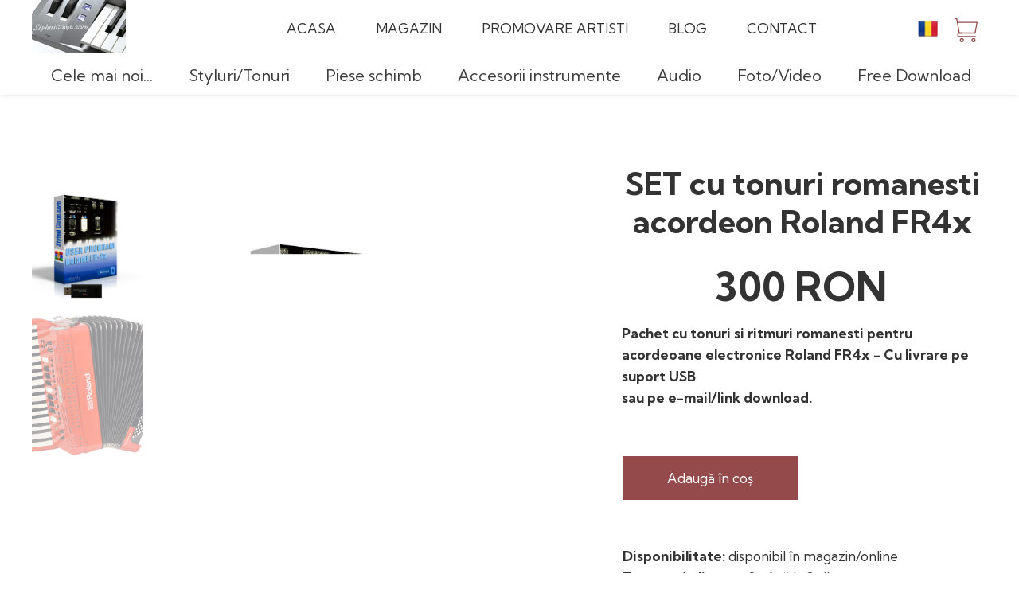

--- FILE ---
content_type: text/html; charset=utf-8
request_url: https://www.google.com/recaptcha/api2/aframe
body_size: 268
content:
<!DOCTYPE HTML><html><head><meta http-equiv="content-type" content="text/html; charset=UTF-8"></head><body><script nonce="1MqLMDSYG0544z_2pNhA-Q">/** Anti-fraud and anti-abuse applications only. See google.com/recaptcha */ try{var clients={'sodar':'https://pagead2.googlesyndication.com/pagead/sodar?'};window.addEventListener("message",function(a){try{if(a.source===window.parent){var b=JSON.parse(a.data);var c=clients[b['id']];if(c){var d=document.createElement('img');d.src=c+b['params']+'&rc='+(localStorage.getItem("rc::a")?sessionStorage.getItem("rc::b"):"");window.document.body.appendChild(d);sessionStorage.setItem("rc::e",parseInt(sessionStorage.getItem("rc::e")||0)+1);localStorage.setItem("rc::h",'1769100755071');}}}catch(b){}});window.parent.postMessage("_grecaptcha_ready", "*");}catch(b){}</script></body></html>

--- FILE ---
content_type: text/css
request_url: https://styluriclape.com/files/dynamicContent/sites/cy7yk6/css/newspage_85/mkdpov3y.css
body_size: 5391
content:
@media (max-width: 479px){}@media (max-width: 767px) and (min-width: 480px){}@media (max-width: 1199px) and (min-width: 768px){}@media (min-width: 1200px){#element_371 {visibility: visible;}}#element_681_content{opacity: 1;background: none;border-radius: 0.0px; border: none;box-shadow: none;}#element_681 {z-index: 34;}#element_580_content{opacity: 1;background: none;border-radius: 0.0px; border: none;box-shadow: none;}#element_580 {z-index: 33;}#element_358_content{opacity: 1;background: none;border-radius: 0.0px; border: none;box-shadow: none;}#element_358 {z-index: 32;}#element_359_content{opacity: 1;background-color: rgba(255, 255, 255, 0);background-size: auto;background-attachment: scroll;background-repeat: no-repeat;background-position: 0px 0px;border-radius: 3.0px; border: none;box-shadow: none;vertical-align: middle;horizontal-align: center;}#element_359_content .ww_button_text{vertical-align:middle;text-align:center;}#element_359 {z-index: 31;}#element_360_content{opacity: 1;background-color: rgba(255, 255, 255, 0);background-size: auto;background-attachment: scroll;background-repeat: no-repeat;background-position: 0px 0px;border-radius: 3.0px; border: none;box-shadow: none;vertical-align: middle;horizontal-align: center;}#element_360_content .ww_button_text{vertical-align:middle;text-align:center;}#element_360 {z-index: 30;}#element_361_content{opacity: 1;background-color: rgba(255, 255, 255, 0);background-size: auto;background-attachment: scroll;background-repeat: no-repeat;background-position: 0px 0px;border-radius: 3.0px; border: none;box-shadow: none;vertical-align: middle;horizontal-align: center;}#element_361_content .ww_button_text{vertical-align:middle;text-align:center;}#element_361 {z-index: 29;}#element_363_content{opacity: 1;background-color: rgba(255, 255, 255, 0);background-size: auto;background-attachment: scroll;background-repeat: no-repeat;background-position: 0px 0px;border-radius: 3.0px; border: none;box-shadow: none;vertical-align: middle;horizontal-align: center;}#element_363_content .ww_button_text{vertical-align:middle;text-align:center;}#element_363 {z-index: 28;}#element_364_content{opacity: 1;background-color: rgba(255, 255, 255, 0);background-size: auto;background-attachment: scroll;background-repeat: no-repeat;background-position: 0px 0px;border-radius: 3.0px; border: none;box-shadow: none;vertical-align: middle;horizontal-align: center;}#element_364_content .ww_button_text{vertical-align:middle;text-align:center;}#element_364 {z-index: 27;}#element_365_content{opacity: 1;background-color: rgba(255, 255, 255, 0);background-size: contain;background-attachment: scroll;background-image: url('data:image/svg+xml,%3Csvg%20fill%3D%27rgb%28255%2C%20255%2C%20255%29%27%20id%3D%27ww-facebook%27%20version%3D%271.1%27%20xmlns%3D%27http%3A%2F%2Fwww.w3.org%2F2000%2Fsvg%27%20width%3D%27100%25%27%20height%3D%27100%25%27%20viewBox%3D%270%200%208%2014%27%3E%3Cpath%20d%3D%27M7.492%200.094v2.062h-1.227q-0.672%200-0.906%200.281t-0.234%200.844v1.477h2.289l-0.305%202.313h-1.984v5.93h-2.391v-5.93h-1.992v-2.313h1.992v-1.703q0-1.453%200.813-2.254t2.164-0.801q1.148%200%201.781%200.094z%27%3E%3C%2Fpath%3E%3C%2Fsvg%3E');background-repeat: no-repeat;background-position: 5px 0px;border-radius: 3.0px; border: none;box-shadow: none;vertical-align: middle;horizontal-align: center;}#element_365_content .ww_button_text{vertical-align:middle;text-align:center;}#element_365 {z-index: 26;}#element_366_content{opacity: 1;background-color: rgba(255, 255, 255, 0);background-size: contain;background-attachment: scroll;background-image: url('data:image/svg+xml,%3Csvg%20fill%3D%27rgb%28255%2C%20255%2C%20255%29%27%20id%3D%27ww-twitter%27%20version%3D%271.1%27%20xmlns%3D%27http%3A%2F%2Fwww.w3.org%2F2000%2Fsvg%27%20width%3D%27100%25%27%20height%3D%27100%25%27%20viewBox%3D%270%200%2013%2014%27%3E%3Cpath%20d%3D%27M12.656%203.188q-0.523%200.766-1.266%201.305%200.008%200.109%200.008%200.328%200%201.016-0.297%202.027t-0.902%201.941-1.441%201.645-2.016%201.141-2.523%200.426q-2.117%200-3.875-1.133%200.273%200.031%200.609%200.031%201.758%200%203.133-1.078-0.82-0.016-1.469-0.504t-0.891-1.246q0.258%200.039%200.477%200.039%200.336%200%200.664-0.086-0.875-0.18-1.449-0.871t-0.574-1.605v-0.031q0.531%200.297%201.141%200.32-0.516-0.344-0.82-0.898t-0.305-1.203q0-0.688%200.344-1.273%200.945%201.164%202.301%201.863t2.902%200.777q-0.062-0.297-0.062-0.578%200-1.047%200.738-1.785t1.785-0.738q1.094%200%201.844%200.797%200.852-0.164%201.602-0.609-0.289%200.898-1.109%201.391%200.727-0.078%201.453-0.391z%27%3E%3C%2Fpath%3E%3C%2Fsvg%3E');background-repeat: no-repeat;background-position: 0px 0px;border-radius: 3.0px; border: none;box-shadow: none;vertical-align: middle;horizontal-align: center;}#element_366_content .ww_button_text{vertical-align:middle;text-align:center;}#element_366 {z-index: 25;}#element_568_content{opacity: 1;background-color: rgba(255, 255, 255, 0);background-size: contain;background-attachment: scroll;background-image: url('data:image/svg+xml,%3Csvg%20fill%3D%27rgb%28255%2C%20255%2C%20255%29%27%20id%3D%27ww-youtube-square%27%20version%3D%271.1%27%20xmlns%3D%27http%3A%2F%2Fwww.w3.org%2F2000%2Fsvg%27%20width%3D%27100%25%27%20height%3D%27100%25%27%20viewBox%3D%270%200%2012%2014%27%3E%3Cpath%20d%3D%27M7.18%2010.18v-1.227q0-0.391-0.227-0.391-0.133%200-0.258%200.125v1.75q0.125%200.125%200.258%200.125%200.227%200%200.227-0.383zM8.617%209.227h0.516v-0.266q0-0.398-0.258-0.398t-0.258%200.398v0.266zM4.156%207.148v0.547h-0.625v3.305h-0.578v-3.305h-0.609v-0.547h1.812zM5.727%208.133v2.867h-0.523v-0.312q-0.305%200.352-0.594%200.352-0.258%200-0.328-0.219-0.047-0.125-0.047-0.422v-2.266h0.516v2.109q0%200.187%200.008%200.203%200.008%200.117%200.117%200.117%200.156%200%200.328-0.242v-2.188h0.523zM7.695%209v1.141q0%200.406-0.055%200.57-0.094%200.328-0.414%200.328-0.273%200-0.531-0.32v0.281h-0.523v-3.852h0.523v1.258q0.25-0.312%200.531-0.312%200.32%200%200.414%200.328%200.055%200.164%200.055%200.578zM9.656%2010.008v0.070q0%200.227-0.016%200.336-0.023%200.172-0.117%200.312-0.211%200.312-0.625%200.312-0.406%200-0.633-0.297-0.164-0.211-0.164-0.672v-1.008q0-0.461%200.156-0.672%200.227-0.297%200.625-0.297t0.609%200.297q0.164%200.219%200.164%200.672v0.594h-1.039v0.508q0%200.398%200.266%200.398%200.187%200%200.234-0.203%200-0.008%200.004-0.055t0.004-0.129v-0.168h0.531zM6.133%203.57v1.219q0%200.398-0.25%200.398t-0.25-0.398v-1.219q0-0.406%200.25-0.406t0.25%200.406zM10.297%209.141q0-1.383-0.148-2.031-0.078-0.344-0.336-0.574t-0.594-0.27q-1.062-0.117-3.219-0.117-2.148%200-3.211%200.117-0.344%200.039-0.598%200.27t-0.332%200.574q-0.156%200.68-0.156%202.031%200%201.375%200.156%202.031%200.078%200.336%200.332%200.57t0.59%200.273q1.070%200.117%203.219%200.117t3.219-0.117q0.336-0.039%200.59-0.273t0.332-0.57q0.156-0.656%200.156-2.031zM4.398%204.055l0.703-2.313h-0.586l-0.398%201.523-0.414-1.523h-0.609l0.187%200.539t0.18%200.539q0.273%200.805%200.359%201.234v1.57h0.578v-1.57zM6.656%204.687v-1.016q0-0.453-0.164-0.68-0.227-0.297-0.609-0.297-0.398%200-0.609%200.297-0.164%200.227-0.164%200.68v1.016q0%200.453%200.164%200.68%200.211%200.297%200.609%200.297%200.383%200%200.609-0.297%200.164-0.211%200.164-0.68zM8.070%205.625h0.523v-2.891h-0.523v2.211q-0.172%200.242-0.328%200.242-0.117%200-0.125-0.125-0.008-0.016-0.008-0.203v-2.125h-0.523v2.289q0%200.289%200.047%200.43%200.086%200.211%200.336%200.211%200.281%200%200.602-0.352v0.312zM12%203.25v7.5q0%200.93-0.66%201.59t-1.59%200.66h-7.5q-0.93%200-1.59-0.66t-0.66-1.59v-7.5q0-0.93%200.66-1.59t1.59-0.66h7.5q0.93%200%201.59%200.66t0.66%201.59z%27%3E%3C%2Fpath%3E%3C%2Fsvg%3E');background-repeat: no-repeat;background-position: 50% 50%;border-radius: 3.0px; border: none;box-shadow: none;vertical-align: middle;horizontal-align: center;}#element_568_content .ww_button_text{vertical-align:middle;text-align:center;}#element_568 {z-index: 24;}#element_367_content{opacity: 1;background-color: rgba(255, 255, 255, 0);background-size: contain;background-attachment: scroll;background-image: url('data:image/svg+xml,%3Csvg%20fill%3D%27rgb%28255%2C%20255%2C%20255%29%27%20id%3D%27ww-instagram%27%20version%3D%271.1%27%20xmlns%3D%27http%3A%2F%2Fwww.w3.org%2F2000%2Fsvg%27%20width%3D%27100%25%27%20height%3D%27100%25%27%20viewBox%3D%270%200%2012%2014%27%3E%3Cpath%20d%3D%27M8%207q0-0.828-0.586-1.414t-1.414-0.586-1.414%200.586-0.586%201.414%200.586%201.414%201.414%200.586%201.414-0.586%200.586-1.414zM9.078%207q0%201.281-0.898%202.18t-2.18%200.898-2.18-0.898-0.898-2.18%200.898-2.18%202.18-0.898%202.18%200.898%200.898%202.18zM9.922%203.797q0%200.297-0.211%200.508t-0.508%200.211-0.508-0.211-0.211-0.508%200.211-0.508%200.508-0.211%200.508%200.211%200.211%200.508zM6%202.078q-0.055%200-0.598-0.004t-0.824%200-0.754%200.023-0.805%200.078-0.559%200.145q-0.391%200.156-0.688%200.453t-0.453%200.688q-0.086%200.227-0.145%200.559t-0.078%200.805-0.023%200.754%200%200.824%200.004%200.598-0.004%200.598%200%200.824%200.023%200.754%200.078%200.805%200.145%200.559q0.156%200.391%200.453%200.688t0.688%200.453q0.227%200.086%200.559%200.145t0.805%200.078%200.754%200.023%200.824%200%200.598-0.004%200.598%200.004%200.824%200%200.754-0.023%200.805-0.078%200.559-0.145q0.391-0.156%200.688-0.453t0.453-0.688q0.086-0.227%200.145-0.559t0.078-0.805%200.023-0.754%200-0.824-0.004-0.598%200.004-0.598%200-0.824-0.023-0.754-0.078-0.805-0.145-0.559q-0.156-0.391-0.453-0.688t-0.688-0.453q-0.227-0.086-0.559-0.145t-0.805-0.078-0.754-0.023-0.824%200-0.598%200.004zM12%207q0%201.789-0.039%202.477-0.078%201.625-0.969%202.516t-2.516%200.969q-0.688%200.039-2.477%200.039t-2.477-0.039q-1.625-0.078-2.516-0.969t-0.969-2.516q-0.039-0.688-0.039-2.477t0.039-2.477q0.078-1.625%200.969-2.516t2.516-0.969q0.688-0.039%202.477-0.039t2.477%200.039q1.625%200.078%202.516%200.969t0.969%202.516q0.039%200.688%200.039%202.477z%27%3E%3C%2Fpath%3E%3C%2Fsvg%3E');background-repeat: no-repeat;background-position: 0px 0px;border-radius: 3.0px; border: none;box-shadow: none;vertical-align: middle;horizontal-align: center;}#element_367_content .ww_button_text{vertical-align:middle;text-align:center;}#element_367 {z-index: 23;}#element_368_content{opacity: 1;background-color: rgb(61, 61, 61);background-size: auto;background-attachment: scroll;background-repeat: repeat;background-position: left top;border-radius: 0.0px; border: none;box-shadow: none;}#element_368 {z-index: 22;}#footerGroup_ro_content{opacity: 1;background-color: rgb(23, 23, 23);background-size: auto;background-attachment: scroll;background-repeat: repeat;background-position: left top;border-radius: 0.0px; border: none;box-shadow: none;}#footerGroup_ro {z-index: 21;}#element_680 {z-index: 20;}#element_545 {z-index: 19;}#element_369 {z-index: 18;}#element_370 {z-index: 17;}#element_371 {z-index: 16;}#element_372 {z-index: 15;}#element_498_content{opacity: 1;background: none;border-radius: 0.0px; border: none;box-shadow: none;}#element_498_content > *{}#element_498 {z-index: 14;}#element_499_content{opacity: 1;background: none;border-radius: 0.0px; border: none;box-shadow: none;}#element_499 {z-index: 13;}#element_500_content{opacity: 1;background: none;border-radius: 0.0px; border: none;box-shadow: none;}#element_500 {z-index: 12;}#element_501_content{opacity: 1;background-color: rgb(148, 74, 74);background-size: auto;background-attachment: scroll;background-repeat: no-repeat;background-position: 0px 0px;border-radius: 0.0px;border-left: 0.0px solid rgb(0, 0, 0);border-right: 0.0px solid rgb(0, 0, 0);border-top: 0.0px solid rgb(0, 0, 0);border-bottom: 0.0px solid rgb(0, 0, 0);box-shadow: none;vertical-align: middle;horizontal-align: center;}#element_501_content .ww_button_text{vertical-align:middle;text-align:center;}#element_501 {z-index: 11;}#element_502_content{opacity: 1;background: none;border-radius: 0.0px; border: none;box-shadow: none;}#element_502 .gv_overlayHeader{background-color: rgba(34, 34, 34, 0);opacity: 1;}#element_502 {z-index: 10;}#element_503_content{opacity: 1;background: none;border-radius: 0.0px; border: none;box-shadow: none;}#element_503 {z-index: 9;}#element_504_content{opacity: 1;background: none;border-radius: 0.0px; border: none;box-shadow: none;}#element_504 {z-index: 8;}#element_505_content{opacity: 1;background: none;border-radius: 0.0px; border: none;box-shadow: none;}#element_505 {z-index: 7;}#element_506_content{opacity: 1;background: none;border-radius: 0.0px; border: none;box-shadow: none;}#element_506 {z-index: 6;}#element_507_content{opacity: 1;background: none;border-radius: 0.0px; border: none;box-shadow: none;}#element_507 {z-index: 5;}#element_508_content{opacity: 1;background: none;border-radius: 0.0px; border: none;box-shadow: none;}#element_508 {z-index: 4;}#element_509_content{opacity: 1;background: none;border-radius: 0.0px; border: none;box-shadow: none;}#element_509 .feed_item{box-shadow: none;border-bottom-color: rgb(227, 227, 227);border-bottom-style: solid;border-bottom-width: 1px;}#element_509 .feed_short{font-family: "Kumbh Sans 700 normal";}#element_509 .feed_pagination_elem_index_selected{background-color: rgb(2, 116, 216);color: #ffffff;}#element_509_content .feed_pagination_box .view {display: none;}#element_509 {z-index: 3;}#element_510_content{opacity: 1;background: none;border-radius: 0.0px; border: none;box-shadow: none;}#element_510 {z-index: 2;}#element_511_content{opacity: 1;background: none;border-radius: 0.0px; border: none;box-shadow: none;}#element_511_content > .news_date_format{}#element_511 {z-index: 1;}body, body::before, #body, #container {z-index: 0;}@media (max-width: 479px){#element_680{width: 25.0px;height: 25.0px;left: 280.0px;right: auto;top: 60.0px;}#element_680_content{padding: 0px}#element_545{width: 304.0px;height: 36.0px;left: calc(28.0px - 50vw + 50% + calc(var(--vertical-scrollbar-width, 0px)/2));right: auto;top: 49.0px;}#element_545_content{padding: 0px}#element_681{width: 82.0px;height: 65.0px;left: 118.0px;right: auto;top: 3995.0px;}#element_681_content{padding: 0px}#element_580{width: 247.0px;height: 139.0px;left: 37.0px;right: auto;top: 3608.0px;}#element_580_content{padding: 0px}#element_358{width: 320.0px;height: 158.0px;left: 0.0px;right: auto;top: 3747.0px;}#element_358_content{padding-left: 5.0px; padding-right: 5.0px; padding-top: 5.0px; padding-bottom: 5.0px;}#element_359{width: 320.0px;height: 45.0px;left: 0.0px;right: auto;top: 3918.0px;}#element_359_content{padding-left: 5.0px; padding-right: 0.0px; padding-top: 0.0px; padding-bottom: 0.0px;}#element_360{width: 320.0px;height: 45.0px;left: 0.0px;right: auto;top: 3950.0px;}#element_360_content{padding-left: 5.0px; padding-right: 0.0px; padding-top: 0.0px; padding-bottom: 0.0px;}#element_361{width: 320.0px;height: 45.0px;left: 0.0px;right: auto;top: 4055.0px;}#element_361_content{padding: 0px}#element_363{width: 320.0px;height: 45.0px;left: 0.0px;right: auto;top: 4100.0px;}#element_363_content{padding: 0px}#element_364{width: 320.0px;height: 45.0px;left: 0.0px;right: auto;top: 4145.0px;}#element_364_content{padding: 0px}#element_365{width: 30.0px;height: 30.0px;left: 70.0px;right: auto;top: 4296.0px;}#element_365_content{padding: 0px}#element_366{width: 30.0px;height: 30.0px;left: 120.0px;right: auto;top: 4298.0px;}#element_366_content{padding: 0px}#element_568{width: 30.0px;height: 30.0px;left: 220.0px;right: auto;top: 4296.0px;}#element_568_content{padding: 0px}#element_367{width: 30.0px;height: 30.0px;left: 170.0px;right: auto;top: 4296.0px;}#element_367_content{padding: 0px}#element_368{width: calc(100vw - var(--vertical-scrollbar-width, 0px));height: 82.0px;left: calc(-50vw + 50% + calc(var(--vertical-scrollbar-width, 0px)/2));right: auto;top: 4202.0px;}#element_368_content{padding-left: 25.0px; padding-right: 25.0px; padding-top: 5.0px; padding-bottom: 5.0px;}#footerGroup_ro{width: calc(100vw - var(--vertical-scrollbar-width, 0px));height: 669.0px;left: calc(-50vw + 50% + calc(var(--vertical-scrollbar-width, 0px)/2));right: auto;top: 3607.0px;}#footerGroup_ro_content{padding: 0px}#element_369{width: 91.0px;height: 67.0px;left: 0.0px;right: auto;top: -19.0px;}#element_369_content{padding: 0px}#element_370{width: 35.0px;height: 35.0px;left: 143.0px;right: auto;top: 9.0px;}#element_370_content{padding: 0px}#element_371{width: 35.0px;height: 35.0px;left: 275.0px;right: auto;top: 8.0px;}#element_371_content{padding: 0px}#element_372{width: calc(100vw - var(--vertical-scrollbar-width, 0px));height: 45.0px;left: calc(-50vw + 50% + calc(var(--vertical-scrollbar-width, 0px)/2));right: auto;top: 3.5px;}#element_372_content{padding: 0px}#element_681{width: 82.0px;height: 65.0px;left: 118.0px;right: auto;top: 3995.0px;}#element_681_content{padding: 0px}#element_580{width: 247.0px;height: 139.0px;left: 37.0px;right: auto;top: 3608.0px;}#element_580_content{padding: 0px}#element_358{width: 320.0px;height: 158.0px;left: 0.0px;right: auto;top: 3747.0px;}#element_358_content{padding-left: 5.0px; padding-right: 5.0px; padding-top: 5.0px; padding-bottom: 5.0px;}#element_358_text_0 {text-align: center;}#element_358_text_0 {font-size: 17px;}#element_358_text_0 {line-height: 40px;}#element_358_text_1 {text-align: center;}#element_358_text_1 {font-size: 15px;}#element_358_text_1 {line-height: 18px;}#element_358_text_2 {text-align: center;}#element_358_text_2 {font-size: 15px;}#element_358_text_2 {line-height: 18px;}#element_358_text_3 {text-align: center;}#element_358_text_3 {font-size: 15px;}#element_358_text_3 {line-height: 18px;}#element_358_text_4 {text-align: center;}#element_358_text_4 {font-size: 15px;}#element_358_text_4 {line-height: 18px;}#element_359{width: 320.0px;height: 45.0px;left: 0.0px;right: auto;top: 3918.0px;}#element_359_content{padding-left: 5.0px; padding-right: 0.0px; padding-top: 0.0px; padding-bottom: 0.0px;}#element_359 .ww_button_text_wrapper{padding-left: 5.0px; padding-right: 0.0px; padding-top: 0.0px; padding-bottom: 0.0px;}#element_360{width: 320.0px;height: 45.0px;left: 0.0px;right: auto;top: 3950.0px;}#element_360_content{padding-left: 5.0px; padding-right: 0.0px; padding-top: 0.0px; padding-bottom: 0.0px;}#element_360 .ww_button_text_wrapper{padding-left: 5.0px; padding-right: 0.0px; padding-top: 0.0px; padding-bottom: 0.0px;}#element_361{width: 320.0px;height: 45.0px;left: 0.0px;right: auto;top: 4055.0px;}#element_361_content{padding: 0px}#element_361 .ww_button_text_wrapper{padding: 0px}#element_363{width: 320.0px;height: 45.0px;left: 0.0px;right: auto;top: 4100.0px;}#element_363_content{padding: 0px}#element_363 .ww_button_text_wrapper{padding: 0px}#element_364{width: 320.0px;height: 45.0px;left: 0.0px;right: auto;top: 4145.0px;}#element_364_content{padding: 0px}#element_364 .ww_button_text_wrapper{padding: 0px}#element_365{width: 30.0px;height: 30.0px;left: 70.0px;right: auto;top: 4296.0px;}#element_365_content{padding: 0px}#element_365 .ww_button_text_wrapper{padding: 0px}#element_366{width: 30.0px;height: 30.0px;left: 120.0px;right: auto;top: 4298.0px;}#element_366_content{padding: 0px}#element_366 .ww_button_text_wrapper{padding: 0px}#element_568{width: 30.0px;height: 30.0px;left: 220.0px;right: auto;top: 4296.0px;}#element_568_content{padding: 0px}#element_568 .ww_button_text_wrapper{padding: 0px}#element_367{width: 30.0px;height: 30.0px;left: 170.0px;right: auto;top: 4296.0px;}#element_367_content{padding: 0px}#element_367 .ww_button_text_wrapper{padding: 0px}#element_368{width: calc(100vw - var(--vertical-scrollbar-width, 0px));height: 82.0px;left: calc(-50vw + 50% + calc(var(--vertical-scrollbar-width, 0px)/2));right: auto;top: 4202.0px;}#element_368_content{padding-left: 25.0px; padding-right: 25.0px; padding-top: 5.0px; padding-bottom: 5.0px;}#element_368_text_0 {text-align: center;}#element_368_text_0 {font-size: 15px;}#element_368_text_0 {line-height: 36px;}#footerGroup_ro{width: calc(100vw - var(--vertical-scrollbar-width, 0px));height: 669.0px;left: calc(-50vw + 50% + calc(var(--vertical-scrollbar-width, 0px)/2));right: auto;top: 3607.0px;}#footerGroup_ro_content{padding: 0px}#element_498{width: 321.0px;height: 100.0px;left: -1.0px;right: auto;top: 106.0px;}#element_498_content{padding-left: 0.0px; padding-right: 5.0px; padding-top: 10.0px; padding-bottom: 10.0px;}#element_498_content > *{text-align: center;}#element_499{width: 360.0px;height: 53.0px;left: -20.0px;right: auto;top: 213.0px;}#element_499_content{padding-left: 0.0px; padding-right: 10.0px; padding-top: 10.0px; padding-bottom: 10.0px;}#element_499_text_0 {text-align: center;}#element_500{width: 321.0px;height: 91.0px;left: -1.0px;right: auto;top: 273.0px;}#element_500_content{padding-left: 0.0px; padding-right: 5.0px; padding-top: 5.0px; padding-bottom: 5.0px;}#element_501{width: 220.0px;height: 55.0px;left: 50.0px;right: auto;top: 404.0px;}#element_501_content{padding: 0px}#element_501 .ww_button_text_wrapper{padding: 0px}#element_502{width: 352.0px;height: 366.0px;left: -20.0px;right: auto;top: 741.0px;}#element_502_content{padding: 0px}#element_502 .gv_overlayHeader{padding-left: 13px;padding-top: 13px;padding-right: 13px;padding-bottom: 13px;}#element_502 .gv_overlayHeaderWrapper{width: 100%;transform: translate(0px, 0px);top: 0px;}#element_503{width: 320.0px;height: 91.0px;left: 0.0px;right: auto;top: 491.0px;}#element_503_content{padding-left: 0.0px; padding-right: 5.0px; padding-top: 5.0px; padding-bottom: 5.0px;}#element_504{width: 320.0px;height: 43.0px;left: 0.0px;right: auto;top: 1132.0px;}#element_504_content{padding-left: 5.0px; padding-right: 5.0px; padding-top: 5.0px; padding-bottom: 5.0px;}#element_505{width: 320.0px;height: 863.0px;left: -1.0px;right: auto;top: 1202.0px;}#element_505_content{padding-left: 5.0px; padding-right: 5.0px; padding-top: 5.0px; padding-bottom: 5.0px;}#element_505_text_0 {width: 186px;}#element_505_text_0 {height: 155px;}#element_506{width: 320.0px;height: 34.0px;left: 0.0px;right: auto;top: 596.0px;}#element_506_content{padding-left: 5.0px; padding-right: 5.0px; padding-top: 5.0px; padding-bottom: 5.0px;}#element_506_text_0 {font-size: 20px;}#element_506_text_0 {line-height: 24px;}#element_507{width: 320.0px;height: 89.0px;left: 0.0px;right: auto;top: 630.0px;}#element_507_content{padding-left: 5.0px; padding-right: 5.0px; padding-top: 5.0px; padding-bottom: 5.0px;}#element_507_text_0 {width: 170px;}#element_507_text_0 {height: 170px;}#element_508{width: 320.0px;height: 50.0px;left: 0.0px;right: auto;top: 2144.0px;}#element_508_content{padding-left: 5.0px; padding-right: 5.0px; padding-top: 5.0px; padding-bottom: 5.0px;}#element_509{width: 340.0px;height: 1358.0px;left: -10.0px;right: auto;top: 2249.0px;}#element_509_content{padding-left: 0.0px; padding-right: 0.0px; padding-top: 50.0px; padding-bottom: 0.0px;}#element_509 .feed_item{padding-bottom: 20px;}#element_509 .feed_name{padding-left: 18px;padding-top: 20px;padding-right: 10px;padding-bottom: 5px;font-size: 18px;line-height: 21px;text-align: left;}#element_509_content .shortWrapper{display: block;}#element_509 .feed_short{padding-left: 18px;padding-top: 10px;padding-right: 20px;padding-bottom: 10px;font-size: 22px;line-height: 26px;}#element_509 .feed_pagination_elem_index{padding-left: 5px;padding-top: 5px;padding-right: 5px;padding-bottom: 5px;}#element_509 .feed_pagination_elem_index_selected{padding-left: 5px;padding-top: 5px;padding-right: 5px;padding-bottom: 5px;}#element_509_content .thumbnailWrapper{display: block;}#element_509 .feed_thumbnail_image{background-size : cover;}#element_509 .feed_thumbnail_wrapper{width:320px;height:300px;}#element_509 .feed_content{width: calc(340.0px - 0.0px)}#element_509 .feed_item{width: calc((calc(340.0px - 0.0px) - 0px)/1);}#element_509 .feed_content > .feed_item:nth-child(n){margin-top: 20px;}#element_509 .feed_content > .feed_item:nth-child(-n + 1){margin-top: 0;}#element_510{visibility: hidden;}#element_510{width: 187.0px;height: 179.0px;left: 946.0px;right: auto;top: 1871.0px;}#element_510_content{padding: 0px}#element_511{visibility: hidden;}#element_511{width: 1200.0px;height: 47.0px;left: 0.0px;right: auto;top: 385.0px;}#element_511_content{padding-left: 10.0px; padding-right: 10.0px; padding-top: 10.0px; padding-bottom: 10.0px;}#element_511_content > .news_date_format{text-align: left;}}@media (max-width: 767px) and (min-width: 480px){#element_680{width: 25.0px;height: 25.0px;left: 393.0px;right: auto;top: 23.0px;}#element_680_content{padding: 0px}#element_545{width: 304.0px;height: 36.0px;left: calc(109.0px - 50vw + 50% + calc(var(--vertical-scrollbar-width, 0px)/2));right: auto;top: 82.0px;}#element_545_content{padding: 0px}#element_681{width: 82.0px;height: 65.0px;left: 199.0px;right: auto;top: 3680.0px;}#element_681_content{padding: 0px}#element_580{width: 247.0px;height: 139.0px;left: 117.0px;right: auto;top: 3410.0px;}#element_580_content{padding: 0px}#element_358{width: 246.0px;height: 148.0px;left: 0.0px;right: auto;top: 3558.0px;}#element_358_content{padding-left: 5.0px; padding-right: 5.0px; padding-top: 5.0px; padding-bottom: 5.0px;}#element_359{width: 204.0px;height: 45.0px;left: -5.0px;right: auto;top: 3731.0px;}#element_359_content{padding-left: 5.0px; padding-right: 0.0px; padding-top: 0.0px; padding-bottom: 0.0px;}#element_360{width: 195.0px;height: 45.0px;left: 336.0px;right: auto;top: 3731.0px;}#element_360_content{padding-left: 5.0px; padding-right: 0.0px; padding-top: 0.0px; padding-bottom: 0.0px;}#element_361{width: 179.0px;height: 45.0px;left: 301.0px;right: auto;top: 3648.0px;}#element_361_content{padding: 0px}#element_363{width: 170.0px;height: 45.0px;left: 301.0px;right: auto;top: 3558.0px;}#element_363_content{padding: 0px}#element_364{width: 170.0px;height: 45.0px;left: 301.0px;right: auto;top: 3603.0px;}#element_364_content{padding: 0px}#element_365{width: 30.0px;height: 30.0px;left: 286.0px;right: auto;top: 3821.0px;}#element_365_content{padding: 0px}#element_366{width: 30.0px;height: 30.0px;left: 336.0px;right: auto;top: 3823.0px;}#element_366_content{padding: 0px}#element_568{width: 30.0px;height: 30.0px;left: 436.0px;right: auto;top: 3821.0px;}#element_568_content{padding: 0px}#element_367{width: 30.0px;height: 30.0px;left: 386.0px;right: auto;top: 3821.0px;}#element_367_content{padding: 0px}#element_368{width: calc(100vw - var(--vertical-scrollbar-width, 0px));height: 82.0px;left: calc(-50vw + 50% + calc(var(--vertical-scrollbar-width, 0px)/2));right: auto;top: 3776.0px;}#element_368_content{padding-left: 25.0px; padding-right: 25.0px; padding-top: 5.0px; padding-bottom: 5.0px;}#footerGroup_ro{width: calc(100vw - var(--vertical-scrollbar-width, 0px));height: 448.0px;left: calc(-50vw + 50% + calc(var(--vertical-scrollbar-width, 0px)/2));right: auto;top: 3410.0px;}#footerGroup_ro_content{padding: 0px}#element_369{width: 101.0px;height: 85.0px;left: 0.0px;right: auto;top: -15.5px;}#element_369_content{padding: 0px}#element_370{width: 40.0px;height: 40.0px;left: 220.0px;right: auto;top: 15.5px;}#element_370_content{padding: 0px}#element_371{width: 40.0px;height: 40.0px;left: 436.0px;right: auto;top: 16.0px;}#element_371_content{padding: 0px}#element_372{width: calc(100vw - var(--vertical-scrollbar-width, 0px));height: 70.0px;left: calc(-50vw + 50% + calc(var(--vertical-scrollbar-width, 0px)/2));right: auto;top: 0.0px;}#element_372_content{padding: 0px}#element_681{width: 82.0px;height: 65.0px;left: 199.0px;right: auto;top: 3680.0px;}#element_681_content{padding: 0px}#element_580{width: 247.0px;height: 139.0px;left: 117.0px;right: auto;top: 3410.0px;}#element_580_content{padding: 0px}#element_358{width: 246.0px;height: 148.0px;left: 0.0px;right: auto;top: 3558.0px;}#element_358_content{padding-left: 5.0px; padding-right: 5.0px; padding-top: 5.0px; padding-bottom: 5.0px;}#element_359{width: 204.0px;height: 45.0px;left: -5.0px;right: auto;top: 3731.0px;}#element_359_content{padding-left: 5.0px; padding-right: 0.0px; padding-top: 0.0px; padding-bottom: 0.0px;}#element_359 .ww_button_text_wrapper{padding-left: 5.0px; padding-right: 0.0px; padding-top: 0.0px; padding-bottom: 0.0px;}#element_360{width: 195.0px;height: 45.0px;left: 336.0px;right: auto;top: 3731.0px;}#element_360_content{padding-left: 5.0px; padding-right: 0.0px; padding-top: 0.0px; padding-bottom: 0.0px;}#element_360 .ww_button_text_wrapper{padding-left: 5.0px; padding-right: 0.0px; padding-top: 0.0px; padding-bottom: 0.0px;}#element_361{width: 179.0px;height: 45.0px;left: 301.0px;right: auto;top: 3648.0px;}#element_361_content{padding: 0px}#element_361 .ww_button_text_wrapper{padding: 0px}#element_363{width: 170.0px;height: 45.0px;left: 301.0px;right: auto;top: 3558.0px;}#element_363_content{padding: 0px}#element_363 .ww_button_text_wrapper{padding: 0px}#element_364{width: 170.0px;height: 45.0px;left: 301.0px;right: auto;top: 3603.0px;}#element_364_content{padding: 0px}#element_364 .ww_button_text_wrapper{padding: 0px}#element_365{width: 30.0px;height: 30.0px;left: 286.0px;right: auto;top: 3821.0px;}#element_365_content{padding: 0px}#element_365 .ww_button_text_wrapper{padding: 0px}#element_366{width: 30.0px;height: 30.0px;left: 336.0px;right: auto;top: 3823.0px;}#element_366_content{padding: 0px}#element_366 .ww_button_text_wrapper{padding: 0px}#element_568{width: 30.0px;height: 30.0px;left: 436.0px;right: auto;top: 3821.0px;}#element_568_content{padding: 0px}#element_568 .ww_button_text_wrapper{padding: 0px}#element_367{width: 30.0px;height: 30.0px;left: 386.0px;right: auto;top: 3821.0px;}#element_367_content{padding: 0px}#element_367 .ww_button_text_wrapper{padding: 0px}#element_368{width: calc(100vw - var(--vertical-scrollbar-width, 0px));height: 82.0px;left: calc(-50vw + 50% + calc(var(--vertical-scrollbar-width, 0px)/2));right: auto;top: 3776.0px;}#element_368_content{padding-left: 25.0px; padding-right: 25.0px; padding-top: 5.0px; padding-bottom: 5.0px;}#element_368_text_0 {text-align: center;}#element_368_text_0 {font-size: 15px;}#element_368_text_0 {line-height: 36px;}#footerGroup_ro{width: calc(100vw - var(--vertical-scrollbar-width, 0px));height: 448.0px;left: calc(-50vw + 50% + calc(var(--vertical-scrollbar-width, 0px)/2));right: auto;top: 3410.0px;}#footerGroup_ro_content{padding: 0px}#element_498{width: 480.0px;height: 56.0px;left: 0.0px;right: auto;top: 106.0px;}#element_498_content{padding-left: 0.0px; padding-right: 5.0px; padding-top: 10.0px; padding-bottom: 10.0px;}#element_498_content > *{font-size: 30px;line-height: 36px;text-align: center;}#element_499{width: 392.0px;height: 53.0px;left: 44.0px;right: auto;top: 169.0px;}#element_499_content{padding-left: 0.0px; padding-right: 10.0px; padding-top: 10.0px; padding-bottom: 10.0px;}#element_499_text_0 {text-align: center;}#element_500{width: 480.0px;height: 91.0px;left: 0.0px;right: auto;top: 229.0px;}#element_500_content{padding-left: 0.0px; padding-right: 5.0px; padding-top: 5.0px; padding-bottom: 5.0px;}#element_501{width: 220.0px;height: 55.0px;left: 130.0px;right: auto;top: 360.0px;}#element_501_content{padding: 0px}#element_501 .ww_button_text_wrapper{padding: 0px}#element_502{width: 480.0px;height: 438.0px;left: 0.0px;right: auto;top: 693.0px;}#element_502_content{padding: 0px}#element_502 .gv_overlayHeader{padding-left: 13px;padding-top: 13px;padding-right: 13px;padding-bottom: 13px;}#element_502 .gv_overlayHeaderWrapper{width: 100%;transform: translate(0px, 0px);top: 0px;}#element_503{width: 391.0px;height: 64.0px;left: 0.0px;right: auto;top: 447.0px;}#element_503_content{padding-left: 0.0px; padding-right: 5.0px; padding-top: 5.0px; padding-bottom: 5.0px;}#element_504{width: 391.0px;height: 43.0px;left: 0.0px;right: auto;top: 1159.0px;}#element_504_content{padding-left: 5.0px; padding-right: 5.0px; padding-top: 5.0px; padding-bottom: 5.0px;}#element_504_text_0 {font-size: 28px;}#element_504_text_0 {line-height: 33px;}#element_505{width: 480.0px;height: 310.0px;left: 0.0px;right: auto;top: 1229.0px;}#element_505_content{padding-left: 5.0px; padding-right: 5.0px; padding-top: 5.0px; padding-bottom: 5.0px;}#element_505_text_0 {width: 186px;}#element_505_text_0 {height: 155px;}#element_506{width: 391.0px;height: 43.0px;left: 0.0px;right: auto;top: 525.0px;}#element_506_content{padding-left: 5.0px; padding-right: 5.0px; padding-top: 5.0px; padding-bottom: 5.0px;}#element_506_text_0 {font-size: 28px;}#element_506_text_0 {line-height: 33px;}#element_507{width: 423.0px;height: 84.0px;left: 0.0px;right: auto;top: 568.0px;}#element_507_content{padding-left: 5.0px; padding-right: 5.0px; padding-top: 5.0px; padding-bottom: 5.0px;}#element_507_text_0 {width: 170px;}#element_507_text_0 {height: 170px;}#element_508{width: 435.0px;height: 58.0px;left: 23.0px;right: auto;top: 1618.0px;}#element_508_content{padding-left: 5.0px; padding-right: 5.0px; padding-top: 5.0px; padding-bottom: 5.0px;}#element_509{width: 384.0px;height: 1679.0px;left: 48.0px;right: auto;top: 1731.0px;}#element_509_content{padding-left: 0.0px; padding-right: 0.0px; padding-top: 50.0px; padding-bottom: 0.0px;}#element_509 .feed_item{padding-bottom: 20px;}#element_509 .feed_name{padding-left: 18px;padding-top: 20px;padding-right: 10px;padding-bottom: 5px;font-size: 18px;line-height: 21px;text-align: left;}#element_509_content .shortWrapper{display: block;}#element_509 .feed_short{padding-left: 18px;padding-top: 10px;padding-right: 20px;padding-bottom: 10px;font-size: 22px;line-height: 26px;}#element_509 .feed_pagination_elem_index{padding-left: 5px;padding-top: 5px;padding-right: 5px;padding-bottom: 5px;}#element_509 .feed_pagination_elem_index_selected{padding-left: 5px;padding-top: 5px;padding-right: 5px;padding-bottom: 5px;}#element_509_content .thumbnailWrapper{display: block;}#element_509 .feed_thumbnail_image{background-size : cover;}#element_509 .feed_thumbnail_wrapper{width:370px;height:400px;}#element_509 .feed_content{width: calc(384.0px - 0.0px)}#element_509 .feed_item{width: calc((calc(384.0px - 0.0px) - 0px)/1);}#element_509 .feed_content > .feed_item:nth-child(n){margin-top: 20px;}#element_509 .feed_content > .feed_item:nth-child(-n + 1){margin-top: 0;}#element_510{visibility: hidden;}#element_510{width: 187.0px;height: 179.0px;left: 946.0px;right: auto;top: 1164.0px;}#element_510_content{padding: 0px}#element_511{visibility: hidden;}#element_511{width: 1200.0px;height: 47.0px;left: 0.0px;right: auto;top: 385.0px;}#element_511_content{padding-left: 10.0px; padding-right: 10.0px; padding-top: 10.0px; padding-bottom: 10.0px;}#element_511_content > .news_date_format{text-align: left;}}@media (max-width: 1199px) and (min-width: 768px){#element_680{width: 25.0px;height: 25.0px;left: 684.0px;right: auto;top: 9.0px;}#element_680_content{padding: 0px}#element_545{width: auto;height: auto;left: 113.0px;right: auto;top: 120.0px;}#element_545_content{padding: 0px}#element_681{width: 82.0px;height: 65.0px;left: 667.0px;right: auto;top: 79.0px;}#element_681_content{padding: 0px}#element_580{width: 195.0px;height: 107.0px;left: 218.0px;right: auto;top: 90.0px;}#element_580_content{padding: 0px}#element_358{width: 232.0px;height: 148.0px;left: 16.0px;right: auto;top: 21.0px;}#element_358_content{padding-left: 5.0px; padding-right: 5.0px; padding-top: 5.0px; padding-bottom: 5.0px;}#element_359{width: 204.0px;height: 45.0px;left: 220.0px;right: auto;top: 14.0px;}#element_359_content{padding-left: 5.0px; padding-right: 0.0px; padding-top: 0.0px; padding-bottom: 0.0px;}#element_360{width: 195.0px;height: 45.0px;left: 248.0px;right: auto;top: 39.0px;}#element_360_content{padding-left: 5.0px; padding-right: 0.0px; padding-top: 0.0px; padding-bottom: 0.0px;}#element_361{width: 195.0px;height: 45.0px;left: 438.0px;right: auto;top: 119.0px;}#element_361_content{padding: 0px}#element_363{width: 195.0px;height: 45.0px;left: 438.0px;right: auto;top: 21.0px;}#element_363_content{padding: 0px}#element_364{width: 195.0px;height: 45.0px;left: 438.0px;right: auto;top: 66.0px;}#element_364_content{padding: 0px}#element_365{width: 30.0px;height: 30.0px;left: 647.0px;right: auto;top: 29.0px;}#element_365_content{padding: 0px}#element_366{width: 30.0px;height: 30.0px;left: 647.0px;right: auto;top: 161.0px;}#element_366_content{padding: 0px}#element_568{width: 30.0px;height: 30.0px;left: 708.0px;right: auto;top: 29.0px;}#element_568_content{padding: 0px}#element_367{width: 30.0px;height: 30.0px;left: 708.0px;right: auto;top: 161.0px;}#element_367_content{padding: 0px}#element_368{width: calc(100vw - var(--vertical-scrollbar-width, 0px));height: 50.0px;left: calc(-50vw + 50% + calc(var(--vertical-scrollbar-width, 0px)/2));right: auto;top: 203.0px;}#element_368_content{padding-left: 5.0px; padding-right: 5.0px; padding-top: 5.0px; padding-bottom: 5.0px;}#footerGroup_ro{width: calc(100vw - var(--vertical-scrollbar-width, 0px));height: 100.0px;left: calc(-50vw + 50% + calc(var(--vertical-scrollbar-width, 0px)/2));right: auto;top: 0.0px;}#footerGroup_ro_content{padding: 0px}#element_369{width: 118.0px;height: 94.0px;left: 0.0px;right: auto;top: -24.0px;}#element_369_content{padding: 0px}#element_370{width: auto;height: auto;left: 39.0px;right: auto;top: 70.0px;}#element_370_content{padding: 0px}#element_371{width: 30.0px;height: 30.0px;left: 729.0px;right: auto;top: 8.0px;}#element_371_content{padding: 0px}#element_372{width: calc(100vw - var(--vertical-scrollbar-width, 0px));height: 119.0px;left: calc(-50vw + 50% + calc(var(--vertical-scrollbar-width, 0px)/2));right: auto;top: 0.0px;}#element_372_content{padding: 0px}#element_681{width: 82.0px;height: 65.0px;left: 667.0px;right: auto;top: 79.0px;}#element_681_content{padding: 0px}#element_580{width: 195.0px;height: 107.0px;left: 218.0px;right: auto;top: 90.0px;}#element_580_content{padding: 0px}#element_358{width: 232.0px;height: 148.0px;left: 16.0px;right: auto;top: 21.0px;}#element_358_content{padding-left: 5.0px; padding-right: 5.0px; padding-top: 5.0px; padding-bottom: 5.0px;}#element_359{width: 204.0px;height: 45.0px;left: 220.0px;right: auto;top: 14.0px;}#element_359_content{padding-left: 5.0px; padding-right: 0.0px; padding-top: 0.0px; padding-bottom: 0.0px;}#element_359 .ww_button_text_wrapper{padding-left: 5.0px; padding-right: 0.0px; padding-top: 0.0px; padding-bottom: 0.0px;}#element_360{width: 195.0px;height: 45.0px;left: 248.0px;right: auto;top: 39.0px;}#element_360_content{padding-left: 5.0px; padding-right: 0.0px; padding-top: 0.0px; padding-bottom: 0.0px;}#element_360 .ww_button_text_wrapper{padding-left: 5.0px; padding-right: 0.0px; padding-top: 0.0px; padding-bottom: 0.0px;}#element_361{width: 195.0px;height: 45.0px;left: 438.0px;right: auto;top: 119.0px;}#element_361_content{padding: 0px}#element_361 .ww_button_text_wrapper{padding: 0px}#element_363{width: 195.0px;height: 45.0px;left: 438.0px;right: auto;top: 21.0px;}#element_363_content{padding: 0px}#element_363 .ww_button_text_wrapper{padding: 0px}#element_364{width: 195.0px;height: 45.0px;left: 438.0px;right: auto;top: 66.0px;}#element_364_content{padding: 0px}#element_364 .ww_button_text_wrapper{padding: 0px}#element_365{width: 30.0px;height: 30.0px;left: 647.0px;right: auto;top: 29.0px;}#element_365_content{padding: 0px}#element_365 .ww_button_text_wrapper{padding: 0px}#element_366{width: 30.0px;height: 30.0px;left: 647.0px;right: auto;top: 161.0px;}#element_366_content{padding: 0px}#element_366 .ww_button_text_wrapper{padding: 0px}#element_568{width: 30.0px;height: 30.0px;left: 708.0px;right: auto;top: 29.0px;}#element_568_content{padding: 0px}#element_568 .ww_button_text_wrapper{padding: 0px}#element_367{width: 30.0px;height: 30.0px;left: 708.0px;right: auto;top: 161.0px;}#element_367_content{padding: 0px}#element_367 .ww_button_text_wrapper{padding: 0px}#element_368{width: calc(100vw - var(--vertical-scrollbar-width, 0px));height: 50.0px;left: calc(-50vw + 50% + calc(var(--vertical-scrollbar-width, 0px)/2));right: auto;top: 203.0px;}#element_368_content{padding-left: 5.0px; padding-right: 5.0px; padding-top: 5.0px; padding-bottom: 5.0px;}#footerGroup_ro{width: calc(100vw - var(--vertical-scrollbar-width, 0px));height: 100.0px;left: calc(-50vw + 50% + calc(var(--vertical-scrollbar-width, 0px)/2));right: auto;top: 0.0px;}#footerGroup_ro_content{padding: 0px}#element_498{width: 459.0px;height: auto;left: 741.0px;right: auto;top: 197.0px;}#element_498_content{padding-left: 0.0px; padding-right: 5.0px; padding-top: 10.0px; padding-bottom: 10.0px;}#element_498_content > *{text-align: center;}#element_499{width: 459.0px;height: auto;left: 741.0px;right: auto;top: 230.0px;}#element_499_content{padding-left: 0.0px; padding-right: 10.0px; padding-top: 10.0px; padding-bottom: 10.0px;}#element_500{width: 459.0px;height: auto;left: 741.0px;right: auto;top: 343.0px;}#element_500_content{padding-left: 0.0px; padding-right: 5.0px; padding-top: 5.0px; padding-bottom: 20.0px;}#element_501{width: 220.0px;height: 55.0px;left: 742.0px;right: auto;top: 548.0px;}#element_501_content{padding: 0px}#element_501 .ww_button_text_wrapper{padding: 0px}#element_502{width: 666.0px;height: 543.0px;left: 0.0px;right: auto;top: 215.0px;}#element_502_content{padding: 0px}#element_502 .gv_overlayHeader{padding-left: 13px;padding-top: 13px;padding-right: 13px;padding-bottom: 13px;}#element_502 .gv_overlayHeaderWrapper{width: 100%;transform: translate(0px, 0px);top: 0px;}#element_503{width: 391.0px;height: auto;left: 742.0px;right: auto;top: 642.0px;}#element_503_content{padding-left: 0.0px; padding-right: 5.0px; padding-top: 25.0px; padding-bottom: 5.0px;}#element_504{width: 391.0px;height: auto;left: 0.0px;right: auto;top: 811.0px;}#element_504_content{padding-left: 5.0px; padding-right: 5.0px; padding-top: 5.0px; padding-bottom: 5.0px;}#element_505{width: 666.0px;height: auto;left: 0.0px;right: auto;top: 874.0px;}#element_505_content{padding-left: 5.0px; padding-right: 5.0px; padding-top: 5.0px; padding-bottom: 5.0px;}#element_505_text_0 {width: 186px;}#element_505_text_0 {height: 155px;}#element_506{width: 391.0px;height: auto;left: 742.0px;right: auto;top: 885.0px;}#element_506_content{padding-left: 5.0px; padding-right: 5.0px; padding-top: 5.0px; padding-bottom: 5.0px;}#element_506_text_0 {font-size: 26px;}#element_506_text_0 {line-height: 31px;}#element_507{width: 423.0px;height: auto;left: 751.0px;right: auto;top: 883.0px;}#element_507_content{padding-left: 5.0px; padding-right: 5.0px; padding-top: 5.0px; padding-bottom: 5.0px;}#element_507_text_0 {width: 170px;}#element_507_text_0 {height: 170px;}#element_508{width: 391.0px;height: auto;left: 0.0px;right: auto;top: 1193.0px;}#element_508_content{padding-left: 5.0px; padding-right: 5.0px; padding-top: 5.0px; padding-bottom: 5.0px;}#element_509{width: 1200.0px;height: auto;left: 0.0px;right: auto;top: 1239.0px;}#element_509_content{padding-left: 0.0px; padding-right: 0.0px; padding-top: 50.0px; padding-bottom: 0.0px;}#element_509 .feed_item{padding-bottom: 20px;}#element_509 .feed_name{padding-left: 18px;padding-top: 20px;padding-right: 10px;padding-bottom: 5px;font-size: 20px;line-height: 24px;text-align: left;}#element_509_content .shortWrapper{display: none;}#element_509 .feed_short{padding-left: 18px;padding-top: 10px;padding-right: 20px;padding-bottom: 10px;font-size: 22px;line-height: 26px;}#element_509 .feed_pagination_elem_index{padding-left: 5px;padding-top: 5px;padding-right: 5px;padding-bottom: 5px;}#element_509 .feed_pagination_elem_index_selected{padding-left: 5px;padding-top: 5px;padding-right: 5px;padding-bottom: 5px;}#element_509_content .thumbnailWrapper{display: block;}#element_509 .feed_thumbnail_image{background-size : cover;}#element_509 .feed_thumbnail_wrapper{width:370px;height:400px;}#element_509 .feed_content{width: calc(1200.0px - 0.0px)}#element_509 .feed_item{width: calc((calc(1200.0px - 0.0px) - 0px)/3);}#element_509 .feed_content > .feed_item:nth-child(n){margin-top: 20px;}#element_509 .feed_content > .feed_item:nth-child(-n + 3){margin-top: 0;}#element_510{visibility: hidden;}#element_510{width: 187.0px;height: 179.0px;left: 946.0px;right: auto;top: 959.0px;}#element_510_content{padding: 0px}#element_511{visibility: hidden;}#element_511{width: 1200.0px;height: auto;left: 0.0px;right: auto;top: 350.0px;}#element_511_content{padding-left: 10.0px; padding-right: 10.0px; padding-top: 10.0px; padding-bottom: 10.0px;}#element_511_content > .news_date_format{text-align: left;}}@media (min-width: 1200px){#element_680{width: 25.0px;height: 25.0px;left: 1113.0px;right: auto;top: 23.0px;}#element_680_content{padding: 0px}#element_545{width: 1200.0px;height: 47.0px;left: 2.0px;right: auto;top: 72.0px;}#element_545_content{padding: 0px}#element_681{width: 82.0px;height: 65.0px;left: 535.0px;right: auto;top: 2783.0px;}#element_681_content{padding: 0px}#element_580{width: 247.0px;height: 139.0px;left: 477.0px;right: auto;top: 2644.0px;}#element_580_content{padding: 0px}#element_358{width: 232.0px;height: 148.0px;left: 16.0px;right: auto;top: 2663.0px;}#element_358_content{padding-left: 5.0px; padding-right: 5.0px; padding-top: 5.0px; padding-bottom: 5.0px;}#element_359{width: 204.0px;height: 45.0px;left: 243.0px;right: auto;top: 2656.0px;}#element_359_content{padding-left: 5.0px; padding-right: 0.0px; padding-top: 0.0px; padding-bottom: 0.0px;}#element_360{width: 195.0px;height: 45.0px;left: 248.0px;right: auto;top: 2691.0px;}#element_360_content{padding-left: 5.0px; padding-right: 0.0px; padding-top: 0.0px; padding-bottom: 0.0px;}#element_361{width: 195.0px;height: 45.0px;left: 754.0px;right: auto;top: 2725.0px;}#element_361_content{padding: 0px}#element_363{width: 195.0px;height: 45.0px;left: 758.0px;right: auto;top: 2656.0px;}#element_363_content{padding: 0px}#element_364{width: 195.0px;height: 45.0px;left: 754.0px;right: auto;top: 2691.0px;}#element_364_content{padding: 0px}#element_365{width: 30.0px;height: 30.0px;left: 986.0px;right: auto;top: 2669.0px;}#element_365_content{padding: 0px}#element_366{width: 30.0px;height: 30.0px;left: 1036.0px;right: auto;top: 2671.0px;}#element_366_content{padding: 0px}#element_568{width: 30.0px;height: 30.0px;left: 1136.0px;right: auto;top: 2669.0px;}#element_568_content{padding: 0px}#element_367{width: 30.0px;height: 30.0px;left: 1086.0px;right: auto;top: 2669.0px;}#element_367_content{padding: 0px}#element_368{width: calc(100vw - var(--vertical-scrollbar-width, 0px));height: 50.0px;left: calc(-50vw + 50% + calc(var(--vertical-scrollbar-width, 0px)/2));right: auto;top: 2845.0px;}#element_368_content{padding-left: 5.0px; padding-right: 5.0px; padding-top: 5.0px; padding-bottom: 5.0px;}#footerGroup_ro{width: calc(100vw - var(--vertical-scrollbar-width, 0px));height: 253.0px;left: calc(-50vw + 50% + calc(var(--vertical-scrollbar-width, 0px)/2));right: auto;top: 2642.0px;}#footerGroup_ro_content{padding: 0px}#element_369{width: 118.0px;height: 94.0px;left: 0.0px;right: auto;top: -24.0px;}#element_369_content{padding: 0px}#element_370{width: 691.0px;height: 50.0px;left: 300.0px;right: auto;top: 9.5px;}#element_370_content{padding: 0px}#element_371{width: 30.0px;height: 30.0px;left: 1158.0px;right: auto;top: 22.5px;}#element_371_content{padding: 0px}#element_372{width: calc(100vw - var(--vertical-scrollbar-width, 0px));height: 119.0px;left: calc(-50vw + 50% + calc(var(--vertical-scrollbar-width, 0px)/2));right: auto;top: 0.0px;}#element_372_content{padding: 0px}#element_681{width: 82.0px;height: 65.0px;left: 535.0px;right: auto;top: 2783.0px;}#element_681_content{padding: 0px}#element_580{width: 247.0px;height: 139.0px;left: 477.0px;right: auto;top: 2644.0px;}#element_580_content{padding: 0px}#element_358{width: 232.0px;height: 148.0px;left: 16.0px;right: auto;top: 2663.0px;}#element_358_content{padding-left: 5.0px; padding-right: 5.0px; padding-top: 5.0px; padding-bottom: 5.0px;}#element_358_text_0 {font-size: 17px;}#element_358_text_0 {line-height: 22px;}#element_358_text_1 {font-size: 15px;}#element_358_text_1 {line-height: 22px;}#element_358_text_2 {font-size: 15px;}#element_358_text_2 {line-height: 18px;}#element_358_text_3 {font-size: 15px;}#element_358_text_3 {line-height: 18px;}#element_358_text_4 {font-size: 15px;}#element_358_text_4 {line-height: 18px;}#element_359{width: 204.0px;height: 45.0px;left: 243.0px;right: auto;top: 2656.0px;}#element_359_content{padding-left: 5.0px; padding-right: 0.0px; padding-top: 0.0px; padding-bottom: 0.0px;}#element_359 .ww_button_text_wrapper{padding-left: 5.0px; padding-right: 0.0px; padding-top: 0.0px; padding-bottom: 0.0px;}#element_360{width: 195.0px;height: 45.0px;left: 248.0px;right: auto;top: 2691.0px;}#element_360_content{padding-left: 5.0px; padding-right: 0.0px; padding-top: 0.0px; padding-bottom: 0.0px;}#element_360 .ww_button_text_wrapper{padding-left: 5.0px; padding-right: 0.0px; padding-top: 0.0px; padding-bottom: 0.0px;}#element_361{width: 195.0px;height: 45.0px;left: 754.0px;right: auto;top: 2725.0px;}#element_361_content{padding: 0px}#element_361 .ww_button_text_wrapper{padding: 0px}#element_363{width: 195.0px;height: 45.0px;left: 758.0px;right: auto;top: 2656.0px;}#element_363_content{padding: 0px}#element_363 .ww_button_text_wrapper{padding: 0px}#element_364{width: 195.0px;height: 45.0px;left: 754.0px;right: auto;top: 2691.0px;}#element_364_content{padding: 0px}#element_364 .ww_button_text_wrapper{padding: 0px}#element_365{width: 30.0px;height: 30.0px;left: 986.0px;right: auto;top: 2669.0px;}#element_365_content{padding: 0px}#element_365 .ww_button_text_wrapper{padding: 0px}#element_366{width: 30.0px;height: 30.0px;left: 1036.0px;right: auto;top: 2671.0px;}#element_366_content{padding: 0px}#element_366 .ww_button_text_wrapper{padding: 0px}#element_568{width: 30.0px;height: 30.0px;left: 1136.0px;right: auto;top: 2669.0px;}#element_568_content{padding: 0px}#element_568 .ww_button_text_wrapper{padding: 0px}#element_367{width: 30.0px;height: 30.0px;left: 1086.0px;right: auto;top: 2669.0px;}#element_367_content{padding: 0px}#element_367 .ww_button_text_wrapper{padding: 0px}#element_368{width: calc(100vw - var(--vertical-scrollbar-width, 0px));height: 50.0px;left: calc(-50vw + 50% + calc(var(--vertical-scrollbar-width, 0px)/2));right: auto;top: 2845.0px;}#element_368_content{padding-left: 5.0px; padding-right: 5.0px; padding-top: 5.0px; padding-bottom: 5.0px;}#element_368_text_0 {text-align: center;}#element_368_text_0 {font-size: 15px;}#element_368_text_0 {line-height: 36px;}#footerGroup_ro{width: calc(100vw - var(--vertical-scrollbar-width, 0px));height: 253.0px;left: calc(-50vw + 50% + calc(var(--vertical-scrollbar-width, 0px)/2));right: auto;top: 2642.0px;}#footerGroup_ro_content{padding: 0px}#element_498{width: 459.0px;height: 116.0px;left: 741.0px;right: auto;top: 197.0px;}#element_498_content{padding-left: 0.0px; padding-right: 5.0px; padding-top: 10.0px; padding-bottom: 10.0px;}#element_498_content > *{text-align: center;}#element_499{width: 459.0px;height: 80.0px;left: 741.0px;right: auto;top: 320.0px;}#element_499_content{padding-left: 0.0px; padding-right: 10.0px; padding-top: 10.0px; padding-bottom: 10.0px;}#element_499_text_0 {text-align: center;}#element_500{width: 459.0px;height: 79.0px;left: 741.0px;right: auto;top: 400.0px;}#element_500_content{padding-left: 0.0px; padding-right: 5.0px; padding-top: 5.0px; padding-bottom: 20.0px;}#element_501{width: 220.0px;height: 55.0px;left: 742.0px;right: auto;top: 519.0px;}#element_501_content{padding: 0px}#element_501 .ww_button_text_wrapper{padding: 0px}#element_502{width: 666.0px;height: 543.0px;left: 0.0px;right: auto;top: 215.0px;}#element_502_content{padding: 0px}#element_502 .gv_overlayHeader{padding-left: 13px;padding-top: 13px;padding-right: 13px;padding-bottom: 13px;}#element_502 .gv_overlayHeaderWrapper{width: 100%;transform: translate(0px, 0px);top: 0px;}#element_503{width: 391.0px;height: 84.0px;left: 742.0px;right: auto;top: 606.0px;}#element_503_content{padding-left: 0.0px; padding-right: 5.0px; padding-top: 25.0px; padding-bottom: 5.0px;}#element_504{width: 391.0px;height: 58.0px;left: 0.0px;right: auto;top: 840.0px;}#element_504_content{padding-left: 5.0px; padding-right: 5.0px; padding-top: 5.0px; padding-bottom: 5.0px;}#element_505{width: 666.0px;height: 911.0px;left: 0.0px;right: auto;top: 939.0px;}#element_505_content{padding-left: 5.0px; padding-right: 5.0px; padding-top: 5.0px; padding-bottom: 5.0px;}#element_505_text_0 {width: 186px;}#element_505_text_0 {height: 155px;}#element_506{width: 391.0px;height: 58.0px;left: 742.0px;right: auto;top: 817.0px;}#element_506_content{padding-left: 5.0px; padding-right: 5.0px; padding-top: 5.0px; padding-bottom: 5.0px;}#element_507{width: 423.0px;height: 215.0px;left: 751.0px;right: auto;top: 916.0px;}#element_507_content{padding-left: 5.0px; padding-right: 5.0px; padding-top: 5.0px; padding-bottom: 5.0px;}#element_507_text_0 {width: 170px;}#element_507_text_0 {height: 170px;}#element_508{width: 391.0px;height: 58.0px;left: 0.0px;right: auto;top: 1982.0px;}#element_508_content{padding-left: 5.0px; padding-right: 5.0px; padding-top: 5.0px; padding-bottom: 5.0px;}#element_509{width: 1200.0px;height: 547.0px;left: 0.0px;right: auto;top: 2095.0px;}#element_509_content{padding-left: 0.0px; padding-right: 0.0px; padding-top: 50.0px; padding-bottom: 0.0px;}#element_509 .feed_item{padding-bottom: 20px;}#element_509 .feed_name{padding-left: 18px;padding-top: 20px;padding-right: 10px;padding-bottom: 5px;font-size: 20px;line-height: 24px;text-align: left;}#element_509_content .shortWrapper{display: none;}#element_509 .feed_short{padding-left: 18px;padding-top: 10px;padding-right: 20px;padding-bottom: 10px;font-size: 22px;line-height: 26px;}#element_509 .feed_pagination_elem_index{padding-left: 5px;padding-top: 5px;padding-right: 5px;padding-bottom: 5px;}#element_509 .feed_pagination_elem_index_selected{padding-left: 5px;padding-top: 5px;padding-right: 5px;padding-bottom: 5px;}#element_509_content .thumbnailWrapper{display: block;}#element_509 .feed_thumbnail_image{background-size : cover;}#element_509 .feed_thumbnail_wrapper{width:370px;height:400px;}#element_509 .feed_content{width: calc(1200.0px - 0.0px)}#element_509 .feed_item{width: calc((calc(1200.0px - 0.0px) - 0px)/3);}#element_509 .feed_content > .feed_item:nth-child(n){margin-top: 20px;}#element_509 .feed_content > .feed_item:nth-child(-n + 3){margin-top: 0;}#element_510{visibility: hidden;}#element_510{width: 187.0px;height: 179.0px;left: 946.0px;right: auto;top: 959.0px;}#element_510_content{padding: 0px}#element_511{visibility: hidden;}#element_511{width: 1200.0px;height: 47.0px;left: 0.0px;right: auto;top: 350.0px;}#element_511_content{padding-left: 10.0px; padding-right: 10.0px; padding-top: 10.0px; padding-bottom: 10.0px;}#element_511_content > .news_date_format{text-align: left;}}

--- FILE ---
content_type: text/css
request_url: https://styluriclape.com/files/dynamicContent/sites/cy7yk6/css/newspage_85/mkdpov3y.css
body_size: 5382
content:
@media (max-width: 479px){}@media (max-width: 767px) and (min-width: 480px){}@media (max-width: 1199px) and (min-width: 768px){}@media (min-width: 1200px){#element_371 {visibility: visible;}}#element_681_content{opacity: 1;background: none;border-radius: 0.0px; border: none;box-shadow: none;}#element_681 {z-index: 34;}#element_580_content{opacity: 1;background: none;border-radius: 0.0px; border: none;box-shadow: none;}#element_580 {z-index: 33;}#element_358_content{opacity: 1;background: none;border-radius: 0.0px; border: none;box-shadow: none;}#element_358 {z-index: 32;}#element_359_content{opacity: 1;background-color: rgba(255, 255, 255, 0);background-size: auto;background-attachment: scroll;background-repeat: no-repeat;background-position: 0px 0px;border-radius: 3.0px; border: none;box-shadow: none;vertical-align: middle;horizontal-align: center;}#element_359_content .ww_button_text{vertical-align:middle;text-align:center;}#element_359 {z-index: 31;}#element_360_content{opacity: 1;background-color: rgba(255, 255, 255, 0);background-size: auto;background-attachment: scroll;background-repeat: no-repeat;background-position: 0px 0px;border-radius: 3.0px; border: none;box-shadow: none;vertical-align: middle;horizontal-align: center;}#element_360_content .ww_button_text{vertical-align:middle;text-align:center;}#element_360 {z-index: 30;}#element_361_content{opacity: 1;background-color: rgba(255, 255, 255, 0);background-size: auto;background-attachment: scroll;background-repeat: no-repeat;background-position: 0px 0px;border-radius: 3.0px; border: none;box-shadow: none;vertical-align: middle;horizontal-align: center;}#element_361_content .ww_button_text{vertical-align:middle;text-align:center;}#element_361 {z-index: 29;}#element_363_content{opacity: 1;background-color: rgba(255, 255, 255, 0);background-size: auto;background-attachment: scroll;background-repeat: no-repeat;background-position: 0px 0px;border-radius: 3.0px; border: none;box-shadow: none;vertical-align: middle;horizontal-align: center;}#element_363_content .ww_button_text{vertical-align:middle;text-align:center;}#element_363 {z-index: 28;}#element_364_content{opacity: 1;background-color: rgba(255, 255, 255, 0);background-size: auto;background-attachment: scroll;background-repeat: no-repeat;background-position: 0px 0px;border-radius: 3.0px; border: none;box-shadow: none;vertical-align: middle;horizontal-align: center;}#element_364_content .ww_button_text{vertical-align:middle;text-align:center;}#element_364 {z-index: 27;}#element_365_content{opacity: 1;background-color: rgba(255, 255, 255, 0);background-size: contain;background-attachment: scroll;background-image: url('data:image/svg+xml,%3Csvg%20fill%3D%27rgb%28255%2C%20255%2C%20255%29%27%20id%3D%27ww-facebook%27%20version%3D%271.1%27%20xmlns%3D%27http%3A%2F%2Fwww.w3.org%2F2000%2Fsvg%27%20width%3D%27100%25%27%20height%3D%27100%25%27%20viewBox%3D%270%200%208%2014%27%3E%3Cpath%20d%3D%27M7.492%200.094v2.062h-1.227q-0.672%200-0.906%200.281t-0.234%200.844v1.477h2.289l-0.305%202.313h-1.984v5.93h-2.391v-5.93h-1.992v-2.313h1.992v-1.703q0-1.453%200.813-2.254t2.164-0.801q1.148%200%201.781%200.094z%27%3E%3C%2Fpath%3E%3C%2Fsvg%3E');background-repeat: no-repeat;background-position: 5px 0px;border-radius: 3.0px; border: none;box-shadow: none;vertical-align: middle;horizontal-align: center;}#element_365_content .ww_button_text{vertical-align:middle;text-align:center;}#element_365 {z-index: 26;}#element_366_content{opacity: 1;background-color: rgba(255, 255, 255, 0);background-size: contain;background-attachment: scroll;background-image: url('data:image/svg+xml,%3Csvg%20fill%3D%27rgb%28255%2C%20255%2C%20255%29%27%20id%3D%27ww-twitter%27%20version%3D%271.1%27%20xmlns%3D%27http%3A%2F%2Fwww.w3.org%2F2000%2Fsvg%27%20width%3D%27100%25%27%20height%3D%27100%25%27%20viewBox%3D%270%200%2013%2014%27%3E%3Cpath%20d%3D%27M12.656%203.188q-0.523%200.766-1.266%201.305%200.008%200.109%200.008%200.328%200%201.016-0.297%202.027t-0.902%201.941-1.441%201.645-2.016%201.141-2.523%200.426q-2.117%200-3.875-1.133%200.273%200.031%200.609%200.031%201.758%200%203.133-1.078-0.82-0.016-1.469-0.504t-0.891-1.246q0.258%200.039%200.477%200.039%200.336%200%200.664-0.086-0.875-0.18-1.449-0.871t-0.574-1.605v-0.031q0.531%200.297%201.141%200.32-0.516-0.344-0.82-0.898t-0.305-1.203q0-0.688%200.344-1.273%200.945%201.164%202.301%201.863t2.902%200.777q-0.062-0.297-0.062-0.578%200-1.047%200.738-1.785t1.785-0.738q1.094%200%201.844%200.797%200.852-0.164%201.602-0.609-0.289%200.898-1.109%201.391%200.727-0.078%201.453-0.391z%27%3E%3C%2Fpath%3E%3C%2Fsvg%3E');background-repeat: no-repeat;background-position: 0px 0px;border-radius: 3.0px; border: none;box-shadow: none;vertical-align: middle;horizontal-align: center;}#element_366_content .ww_button_text{vertical-align:middle;text-align:center;}#element_366 {z-index: 25;}#element_568_content{opacity: 1;background-color: rgba(255, 255, 255, 0);background-size: contain;background-attachment: scroll;background-image: url('data:image/svg+xml,%3Csvg%20fill%3D%27rgb%28255%2C%20255%2C%20255%29%27%20id%3D%27ww-youtube-square%27%20version%3D%271.1%27%20xmlns%3D%27http%3A%2F%2Fwww.w3.org%2F2000%2Fsvg%27%20width%3D%27100%25%27%20height%3D%27100%25%27%20viewBox%3D%270%200%2012%2014%27%3E%3Cpath%20d%3D%27M7.18%2010.18v-1.227q0-0.391-0.227-0.391-0.133%200-0.258%200.125v1.75q0.125%200.125%200.258%200.125%200.227%200%200.227-0.383zM8.617%209.227h0.516v-0.266q0-0.398-0.258-0.398t-0.258%200.398v0.266zM4.156%207.148v0.547h-0.625v3.305h-0.578v-3.305h-0.609v-0.547h1.812zM5.727%208.133v2.867h-0.523v-0.312q-0.305%200.352-0.594%200.352-0.258%200-0.328-0.219-0.047-0.125-0.047-0.422v-2.266h0.516v2.109q0%200.187%200.008%200.203%200.008%200.117%200.117%200.117%200.156%200%200.328-0.242v-2.188h0.523zM7.695%209v1.141q0%200.406-0.055%200.57-0.094%200.328-0.414%200.328-0.273%200-0.531-0.32v0.281h-0.523v-3.852h0.523v1.258q0.25-0.312%200.531-0.312%200.32%200%200.414%200.328%200.055%200.164%200.055%200.578zM9.656%2010.008v0.070q0%200.227-0.016%200.336-0.023%200.172-0.117%200.312-0.211%200.312-0.625%200.312-0.406%200-0.633-0.297-0.164-0.211-0.164-0.672v-1.008q0-0.461%200.156-0.672%200.227-0.297%200.625-0.297t0.609%200.297q0.164%200.219%200.164%200.672v0.594h-1.039v0.508q0%200.398%200.266%200.398%200.187%200%200.234-0.203%200-0.008%200.004-0.055t0.004-0.129v-0.168h0.531zM6.133%203.57v1.219q0%200.398-0.25%200.398t-0.25-0.398v-1.219q0-0.406%200.25-0.406t0.25%200.406zM10.297%209.141q0-1.383-0.148-2.031-0.078-0.344-0.336-0.574t-0.594-0.27q-1.062-0.117-3.219-0.117-2.148%200-3.211%200.117-0.344%200.039-0.598%200.27t-0.332%200.574q-0.156%200.68-0.156%202.031%200%201.375%200.156%202.031%200.078%200.336%200.332%200.57t0.59%200.273q1.070%200.117%203.219%200.117t3.219-0.117q0.336-0.039%200.59-0.273t0.332-0.57q0.156-0.656%200.156-2.031zM4.398%204.055l0.703-2.313h-0.586l-0.398%201.523-0.414-1.523h-0.609l0.187%200.539t0.18%200.539q0.273%200.805%200.359%201.234v1.57h0.578v-1.57zM6.656%204.687v-1.016q0-0.453-0.164-0.68-0.227-0.297-0.609-0.297-0.398%200-0.609%200.297-0.164%200.227-0.164%200.68v1.016q0%200.453%200.164%200.68%200.211%200.297%200.609%200.297%200.383%200%200.609-0.297%200.164-0.211%200.164-0.68zM8.070%205.625h0.523v-2.891h-0.523v2.211q-0.172%200.242-0.328%200.242-0.117%200-0.125-0.125-0.008-0.016-0.008-0.203v-2.125h-0.523v2.289q0%200.289%200.047%200.43%200.086%200.211%200.336%200.211%200.281%200%200.602-0.352v0.312zM12%203.25v7.5q0%200.93-0.66%201.59t-1.59%200.66h-7.5q-0.93%200-1.59-0.66t-0.66-1.59v-7.5q0-0.93%200.66-1.59t1.59-0.66h7.5q0.93%200%201.59%200.66t0.66%201.59z%27%3E%3C%2Fpath%3E%3C%2Fsvg%3E');background-repeat: no-repeat;background-position: 50% 50%;border-radius: 3.0px; border: none;box-shadow: none;vertical-align: middle;horizontal-align: center;}#element_568_content .ww_button_text{vertical-align:middle;text-align:center;}#element_568 {z-index: 24;}#element_367_content{opacity: 1;background-color: rgba(255, 255, 255, 0);background-size: contain;background-attachment: scroll;background-image: url('data:image/svg+xml,%3Csvg%20fill%3D%27rgb%28255%2C%20255%2C%20255%29%27%20id%3D%27ww-instagram%27%20version%3D%271.1%27%20xmlns%3D%27http%3A%2F%2Fwww.w3.org%2F2000%2Fsvg%27%20width%3D%27100%25%27%20height%3D%27100%25%27%20viewBox%3D%270%200%2012%2014%27%3E%3Cpath%20d%3D%27M8%207q0-0.828-0.586-1.414t-1.414-0.586-1.414%200.586-0.586%201.414%200.586%201.414%201.414%200.586%201.414-0.586%200.586-1.414zM9.078%207q0%201.281-0.898%202.18t-2.18%200.898-2.18-0.898-0.898-2.18%200.898-2.18%202.18-0.898%202.18%200.898%200.898%202.18zM9.922%203.797q0%200.297-0.211%200.508t-0.508%200.211-0.508-0.211-0.211-0.508%200.211-0.508%200.508-0.211%200.508%200.211%200.211%200.508zM6%202.078q-0.055%200-0.598-0.004t-0.824%200-0.754%200.023-0.805%200.078-0.559%200.145q-0.391%200.156-0.688%200.453t-0.453%200.688q-0.086%200.227-0.145%200.559t-0.078%200.805-0.023%200.754%200%200.824%200.004%200.598-0.004%200.598%200%200.824%200.023%200.754%200.078%200.805%200.145%200.559q0.156%200.391%200.453%200.688t0.688%200.453q0.227%200.086%200.559%200.145t0.805%200.078%200.754%200.023%200.824%200%200.598-0.004%200.598%200.004%200.824%200%200.754-0.023%200.805-0.078%200.559-0.145q0.391-0.156%200.688-0.453t0.453-0.688q0.086-0.227%200.145-0.559t0.078-0.805%200.023-0.754%200-0.824-0.004-0.598%200.004-0.598%200-0.824-0.023-0.754-0.078-0.805-0.145-0.559q-0.156-0.391-0.453-0.688t-0.688-0.453q-0.227-0.086-0.559-0.145t-0.805-0.078-0.754-0.023-0.824%200-0.598%200.004zM12%207q0%201.789-0.039%202.477-0.078%201.625-0.969%202.516t-2.516%200.969q-0.688%200.039-2.477%200.039t-2.477-0.039q-1.625-0.078-2.516-0.969t-0.969-2.516q-0.039-0.688-0.039-2.477t0.039-2.477q0.078-1.625%200.969-2.516t2.516-0.969q0.688-0.039%202.477-0.039t2.477%200.039q1.625%200.078%202.516%200.969t0.969%202.516q0.039%200.688%200.039%202.477z%27%3E%3C%2Fpath%3E%3C%2Fsvg%3E');background-repeat: no-repeat;background-position: 0px 0px;border-radius: 3.0px; border: none;box-shadow: none;vertical-align: middle;horizontal-align: center;}#element_367_content .ww_button_text{vertical-align:middle;text-align:center;}#element_367 {z-index: 23;}#element_368_content{opacity: 1;background-color: rgb(61, 61, 61);background-size: auto;background-attachment: scroll;background-repeat: repeat;background-position: left top;border-radius: 0.0px; border: none;box-shadow: none;}#element_368 {z-index: 22;}#footerGroup_ro_content{opacity: 1;background-color: rgb(23, 23, 23);background-size: auto;background-attachment: scroll;background-repeat: repeat;background-position: left top;border-radius: 0.0px; border: none;box-shadow: none;}#footerGroup_ro {z-index: 21;}#element_680 {z-index: 20;}#element_545 {z-index: 19;}#element_369 {z-index: 18;}#element_370 {z-index: 17;}#element_371 {z-index: 16;}#element_372 {z-index: 15;}#element_498_content{opacity: 1;background: none;border-radius: 0.0px; border: none;box-shadow: none;}#element_498_content > *{}#element_498 {z-index: 14;}#element_499_content{opacity: 1;background: none;border-radius: 0.0px; border: none;box-shadow: none;}#element_499 {z-index: 13;}#element_500_content{opacity: 1;background: none;border-radius: 0.0px; border: none;box-shadow: none;}#element_500 {z-index: 12;}#element_501_content{opacity: 1;background-color: rgb(148, 74, 74);background-size: auto;background-attachment: scroll;background-repeat: no-repeat;background-position: 0px 0px;border-radius: 0.0px;border-left: 0.0px solid rgb(0, 0, 0);border-right: 0.0px solid rgb(0, 0, 0);border-top: 0.0px solid rgb(0, 0, 0);border-bottom: 0.0px solid rgb(0, 0, 0);box-shadow: none;vertical-align: middle;horizontal-align: center;}#element_501_content .ww_button_text{vertical-align:middle;text-align:center;}#element_501 {z-index: 11;}#element_502_content{opacity: 1;background: none;border-radius: 0.0px; border: none;box-shadow: none;}#element_502 .gv_overlayHeader{background-color: rgba(34, 34, 34, 0);opacity: 1;}#element_502 {z-index: 10;}#element_503_content{opacity: 1;background: none;border-radius: 0.0px; border: none;box-shadow: none;}#element_503 {z-index: 9;}#element_504_content{opacity: 1;background: none;border-radius: 0.0px; border: none;box-shadow: none;}#element_504 {z-index: 8;}#element_505_content{opacity: 1;background: none;border-radius: 0.0px; border: none;box-shadow: none;}#element_505 {z-index: 7;}#element_506_content{opacity: 1;background: none;border-radius: 0.0px; border: none;box-shadow: none;}#element_506 {z-index: 6;}#element_507_content{opacity: 1;background: none;border-radius: 0.0px; border: none;box-shadow: none;}#element_507 {z-index: 5;}#element_508_content{opacity: 1;background: none;border-radius: 0.0px; border: none;box-shadow: none;}#element_508 {z-index: 4;}#element_509_content{opacity: 1;background: none;border-radius: 0.0px; border: none;box-shadow: none;}#element_509 .feed_item{box-shadow: none;border-bottom-color: rgb(227, 227, 227);border-bottom-style: solid;border-bottom-width: 1px;}#element_509 .feed_short{font-family: "Kumbh Sans 700 normal";}#element_509 .feed_pagination_elem_index_selected{background-color: rgb(2, 116, 216);color: #ffffff;}#element_509_content .feed_pagination_box .view {display: none;}#element_509 {z-index: 3;}#element_510_content{opacity: 1;background: none;border-radius: 0.0px; border: none;box-shadow: none;}#element_510 {z-index: 2;}#element_511_content{opacity: 1;background: none;border-radius: 0.0px; border: none;box-shadow: none;}#element_511_content > .news_date_format{}#element_511 {z-index: 1;}body, body::before, #body, #container {z-index: 0;}@media (max-width: 479px){#element_680{width: 25.0px;height: 25.0px;left: 280.0px;right: auto;top: 60.0px;}#element_680_content{padding: 0px}#element_545{width: 304.0px;height: 36.0px;left: calc(28.0px - 50vw + 50% + calc(var(--vertical-scrollbar-width, 0px)/2));right: auto;top: 49.0px;}#element_545_content{padding: 0px}#element_681{width: 82.0px;height: 65.0px;left: 118.0px;right: auto;top: 3995.0px;}#element_681_content{padding: 0px}#element_580{width: 247.0px;height: 139.0px;left: 37.0px;right: auto;top: 3608.0px;}#element_580_content{padding: 0px}#element_358{width: 320.0px;height: 158.0px;left: 0.0px;right: auto;top: 3747.0px;}#element_358_content{padding-left: 5.0px; padding-right: 5.0px; padding-top: 5.0px; padding-bottom: 5.0px;}#element_359{width: 320.0px;height: 45.0px;left: 0.0px;right: auto;top: 3918.0px;}#element_359_content{padding-left: 5.0px; padding-right: 0.0px; padding-top: 0.0px; padding-bottom: 0.0px;}#element_360{width: 320.0px;height: 45.0px;left: 0.0px;right: auto;top: 3950.0px;}#element_360_content{padding-left: 5.0px; padding-right: 0.0px; padding-top: 0.0px; padding-bottom: 0.0px;}#element_361{width: 320.0px;height: 45.0px;left: 0.0px;right: auto;top: 4055.0px;}#element_361_content{padding: 0px}#element_363{width: 320.0px;height: 45.0px;left: 0.0px;right: auto;top: 4100.0px;}#element_363_content{padding: 0px}#element_364{width: 320.0px;height: 45.0px;left: 0.0px;right: auto;top: 4145.0px;}#element_364_content{padding: 0px}#element_365{width: 30.0px;height: 30.0px;left: 70.0px;right: auto;top: 4296.0px;}#element_365_content{padding: 0px}#element_366{width: 30.0px;height: 30.0px;left: 120.0px;right: auto;top: 4298.0px;}#element_366_content{padding: 0px}#element_568{width: 30.0px;height: 30.0px;left: 220.0px;right: auto;top: 4296.0px;}#element_568_content{padding: 0px}#element_367{width: 30.0px;height: 30.0px;left: 170.0px;right: auto;top: 4296.0px;}#element_367_content{padding: 0px}#element_368{width: calc(100vw - var(--vertical-scrollbar-width, 0px));height: 82.0px;left: calc(-50vw + 50% + calc(var(--vertical-scrollbar-width, 0px)/2));right: auto;top: 4202.0px;}#element_368_content{padding-left: 25.0px; padding-right: 25.0px; padding-top: 5.0px; padding-bottom: 5.0px;}#footerGroup_ro{width: calc(100vw - var(--vertical-scrollbar-width, 0px));height: 669.0px;left: calc(-50vw + 50% + calc(var(--vertical-scrollbar-width, 0px)/2));right: auto;top: 3607.0px;}#footerGroup_ro_content{padding: 0px}#element_369{width: 91.0px;height: 67.0px;left: 0.0px;right: auto;top: -19.0px;}#element_369_content{padding: 0px}#element_370{width: 35.0px;height: 35.0px;left: 143.0px;right: auto;top: 9.0px;}#element_370_content{padding: 0px}#element_371{width: 35.0px;height: 35.0px;left: 275.0px;right: auto;top: 8.0px;}#element_371_content{padding: 0px}#element_372{width: calc(100vw - var(--vertical-scrollbar-width, 0px));height: 45.0px;left: calc(-50vw + 50% + calc(var(--vertical-scrollbar-width, 0px)/2));right: auto;top: 3.5px;}#element_372_content{padding: 0px}#element_681{width: 82.0px;height: 65.0px;left: 118.0px;right: auto;top: 3995.0px;}#element_681_content{padding: 0px}#element_580{width: 247.0px;height: 139.0px;left: 37.0px;right: auto;top: 3608.0px;}#element_580_content{padding: 0px}#element_358{width: 320.0px;height: 158.0px;left: 0.0px;right: auto;top: 3747.0px;}#element_358_content{padding-left: 5.0px; padding-right: 5.0px; padding-top: 5.0px; padding-bottom: 5.0px;}#element_358_text_0 {text-align: center;}#element_358_text_0 {font-size: 17px;}#element_358_text_0 {line-height: 40px;}#element_358_text_1 {text-align: center;}#element_358_text_1 {font-size: 15px;}#element_358_text_1 {line-height: 18px;}#element_358_text_2 {text-align: center;}#element_358_text_2 {font-size: 15px;}#element_358_text_2 {line-height: 18px;}#element_358_text_3 {text-align: center;}#element_358_text_3 {font-size: 15px;}#element_358_text_3 {line-height: 18px;}#element_358_text_4 {text-align: center;}#element_358_text_4 {font-size: 15px;}#element_358_text_4 {line-height: 18px;}#element_359{width: 320.0px;height: 45.0px;left: 0.0px;right: auto;top: 3918.0px;}#element_359_content{padding-left: 5.0px; padding-right: 0.0px; padding-top: 0.0px; padding-bottom: 0.0px;}#element_359 .ww_button_text_wrapper{padding-left: 5.0px; padding-right: 0.0px; padding-top: 0.0px; padding-bottom: 0.0px;}#element_360{width: 320.0px;height: 45.0px;left: 0.0px;right: auto;top: 3950.0px;}#element_360_content{padding-left: 5.0px; padding-right: 0.0px; padding-top: 0.0px; padding-bottom: 0.0px;}#element_360 .ww_button_text_wrapper{padding-left: 5.0px; padding-right: 0.0px; padding-top: 0.0px; padding-bottom: 0.0px;}#element_361{width: 320.0px;height: 45.0px;left: 0.0px;right: auto;top: 4055.0px;}#element_361_content{padding: 0px}#element_361 .ww_button_text_wrapper{padding: 0px}#element_363{width: 320.0px;height: 45.0px;left: 0.0px;right: auto;top: 4100.0px;}#element_363_content{padding: 0px}#element_363 .ww_button_text_wrapper{padding: 0px}#element_364{width: 320.0px;height: 45.0px;left: 0.0px;right: auto;top: 4145.0px;}#element_364_content{padding: 0px}#element_364 .ww_button_text_wrapper{padding: 0px}#element_365{width: 30.0px;height: 30.0px;left: 70.0px;right: auto;top: 4296.0px;}#element_365_content{padding: 0px}#element_365 .ww_button_text_wrapper{padding: 0px}#element_366{width: 30.0px;height: 30.0px;left: 120.0px;right: auto;top: 4298.0px;}#element_366_content{padding: 0px}#element_366 .ww_button_text_wrapper{padding: 0px}#element_568{width: 30.0px;height: 30.0px;left: 220.0px;right: auto;top: 4296.0px;}#element_568_content{padding: 0px}#element_568 .ww_button_text_wrapper{padding: 0px}#element_367{width: 30.0px;height: 30.0px;left: 170.0px;right: auto;top: 4296.0px;}#element_367_content{padding: 0px}#element_367 .ww_button_text_wrapper{padding: 0px}#element_368{width: calc(100vw - var(--vertical-scrollbar-width, 0px));height: 82.0px;left: calc(-50vw + 50% + calc(var(--vertical-scrollbar-width, 0px)/2));right: auto;top: 4202.0px;}#element_368_content{padding-left: 25.0px; padding-right: 25.0px; padding-top: 5.0px; padding-bottom: 5.0px;}#element_368_text_0 {text-align: center;}#element_368_text_0 {font-size: 15px;}#element_368_text_0 {line-height: 36px;}#footerGroup_ro{width: calc(100vw - var(--vertical-scrollbar-width, 0px));height: 669.0px;left: calc(-50vw + 50% + calc(var(--vertical-scrollbar-width, 0px)/2));right: auto;top: 3607.0px;}#footerGroup_ro_content{padding: 0px}#element_498{width: 321.0px;height: 100.0px;left: -1.0px;right: auto;top: 106.0px;}#element_498_content{padding-left: 0.0px; padding-right: 5.0px; padding-top: 10.0px; padding-bottom: 10.0px;}#element_498_content > *{text-align: center;}#element_499{width: 360.0px;height: 53.0px;left: -20.0px;right: auto;top: 213.0px;}#element_499_content{padding-left: 0.0px; padding-right: 10.0px; padding-top: 10.0px; padding-bottom: 10.0px;}#element_499_text_0 {text-align: center;}#element_500{width: 321.0px;height: 91.0px;left: -1.0px;right: auto;top: 273.0px;}#element_500_content{padding-left: 0.0px; padding-right: 5.0px; padding-top: 5.0px; padding-bottom: 5.0px;}#element_501{width: 220.0px;height: 55.0px;left: 50.0px;right: auto;top: 404.0px;}#element_501_content{padding: 0px}#element_501 .ww_button_text_wrapper{padding: 0px}#element_502{width: 352.0px;height: 366.0px;left: -20.0px;right: auto;top: 741.0px;}#element_502_content{padding: 0px}#element_502 .gv_overlayHeader{padding-left: 13px;padding-top: 13px;padding-right: 13px;padding-bottom: 13px;}#element_502 .gv_overlayHeaderWrapper{width: 100%;transform: translate(0px, 0px);top: 0px;}#element_503{width: 320.0px;height: 91.0px;left: 0.0px;right: auto;top: 491.0px;}#element_503_content{padding-left: 0.0px; padding-right: 5.0px; padding-top: 5.0px; padding-bottom: 5.0px;}#element_504{width: 320.0px;height: 43.0px;left: 0.0px;right: auto;top: 1132.0px;}#element_504_content{padding-left: 5.0px; padding-right: 5.0px; padding-top: 5.0px; padding-bottom: 5.0px;}#element_505{width: 320.0px;height: 863.0px;left: -1.0px;right: auto;top: 1202.0px;}#element_505_content{padding-left: 5.0px; padding-right: 5.0px; padding-top: 5.0px; padding-bottom: 5.0px;}#element_505_text_0 {width: 186px;}#element_505_text_0 {height: 155px;}#element_506{width: 320.0px;height: 34.0px;left: 0.0px;right: auto;top: 596.0px;}#element_506_content{padding-left: 5.0px; padding-right: 5.0px; padding-top: 5.0px; padding-bottom: 5.0px;}#element_506_text_0 {font-size: 20px;}#element_506_text_0 {line-height: 24px;}#element_507{width: 320.0px;height: 89.0px;left: 0.0px;right: auto;top: 630.0px;}#element_507_content{padding-left: 5.0px; padding-right: 5.0px; padding-top: 5.0px; padding-bottom: 5.0px;}#element_507_text_0 {width: 170px;}#element_507_text_0 {height: 170px;}#element_508{width: 320.0px;height: 50.0px;left: 0.0px;right: auto;top: 2144.0px;}#element_508_content{padding-left: 5.0px; padding-right: 5.0px; padding-top: 5.0px; padding-bottom: 5.0px;}#element_509{width: 340.0px;height: 1358.0px;left: -10.0px;right: auto;top: 2249.0px;}#element_509_content{padding-left: 0.0px; padding-right: 0.0px; padding-top: 50.0px; padding-bottom: 0.0px;}#element_509 .feed_item{padding-bottom: 20px;}#element_509 .feed_name{padding-left: 18px;padding-top: 20px;padding-right: 10px;padding-bottom: 5px;font-size: 18px;line-height: 21px;text-align: left;}#element_509_content .shortWrapper{display: block;}#element_509 .feed_short{padding-left: 18px;padding-top: 10px;padding-right: 20px;padding-bottom: 10px;font-size: 22px;line-height: 26px;}#element_509 .feed_pagination_elem_index{padding-left: 5px;padding-top: 5px;padding-right: 5px;padding-bottom: 5px;}#element_509 .feed_pagination_elem_index_selected{padding-left: 5px;padding-top: 5px;padding-right: 5px;padding-bottom: 5px;}#element_509_content .thumbnailWrapper{display: block;}#element_509 .feed_thumbnail_image{background-size : cover;}#element_509 .feed_thumbnail_wrapper{width:320px;height:300px;}#element_509 .feed_content{width: calc(340.0px - 0.0px)}#element_509 .feed_item{width: calc((calc(340.0px - 0.0px) - 0px)/1);}#element_509 .feed_content > .feed_item:nth-child(n){margin-top: 20px;}#element_509 .feed_content > .feed_item:nth-child(-n + 1){margin-top: 0;}#element_510{visibility: hidden;}#element_510{width: 187.0px;height: 179.0px;left: 946.0px;right: auto;top: 1871.0px;}#element_510_content{padding: 0px}#element_511{visibility: hidden;}#element_511{width: 1200.0px;height: 47.0px;left: 0.0px;right: auto;top: 385.0px;}#element_511_content{padding-left: 10.0px; padding-right: 10.0px; padding-top: 10.0px; padding-bottom: 10.0px;}#element_511_content > .news_date_format{text-align: left;}}@media (max-width: 767px) and (min-width: 480px){#element_680{width: 25.0px;height: 25.0px;left: 393.0px;right: auto;top: 23.0px;}#element_680_content{padding: 0px}#element_545{width: 304.0px;height: 36.0px;left: calc(109.0px - 50vw + 50% + calc(var(--vertical-scrollbar-width, 0px)/2));right: auto;top: 82.0px;}#element_545_content{padding: 0px}#element_681{width: 82.0px;height: 65.0px;left: 199.0px;right: auto;top: 3680.0px;}#element_681_content{padding: 0px}#element_580{width: 247.0px;height: 139.0px;left: 117.0px;right: auto;top: 3410.0px;}#element_580_content{padding: 0px}#element_358{width: 246.0px;height: 148.0px;left: 0.0px;right: auto;top: 3558.0px;}#element_358_content{padding-left: 5.0px; padding-right: 5.0px; padding-top: 5.0px; padding-bottom: 5.0px;}#element_359{width: 204.0px;height: 45.0px;left: -5.0px;right: auto;top: 3731.0px;}#element_359_content{padding-left: 5.0px; padding-right: 0.0px; padding-top: 0.0px; padding-bottom: 0.0px;}#element_360{width: 195.0px;height: 45.0px;left: 336.0px;right: auto;top: 3731.0px;}#element_360_content{padding-left: 5.0px; padding-right: 0.0px; padding-top: 0.0px; padding-bottom: 0.0px;}#element_361{width: 179.0px;height: 45.0px;left: 301.0px;right: auto;top: 3648.0px;}#element_361_content{padding: 0px}#element_363{width: 170.0px;height: 45.0px;left: 301.0px;right: auto;top: 3558.0px;}#element_363_content{padding: 0px}#element_364{width: 170.0px;height: 45.0px;left: 301.0px;right: auto;top: 3603.0px;}#element_364_content{padding: 0px}#element_365{width: 30.0px;height: 30.0px;left: 286.0px;right: auto;top: 3821.0px;}#element_365_content{padding: 0px}#element_366{width: 30.0px;height: 30.0px;left: 336.0px;right: auto;top: 3823.0px;}#element_366_content{padding: 0px}#element_568{width: 30.0px;height: 30.0px;left: 436.0px;right: auto;top: 3821.0px;}#element_568_content{padding: 0px}#element_367{width: 30.0px;height: 30.0px;left: 386.0px;right: auto;top: 3821.0px;}#element_367_content{padding: 0px}#element_368{width: calc(100vw - var(--vertical-scrollbar-width, 0px));height: 82.0px;left: calc(-50vw + 50% + calc(var(--vertical-scrollbar-width, 0px)/2));right: auto;top: 3776.0px;}#element_368_content{padding-left: 25.0px; padding-right: 25.0px; padding-top: 5.0px; padding-bottom: 5.0px;}#footerGroup_ro{width: calc(100vw - var(--vertical-scrollbar-width, 0px));height: 448.0px;left: calc(-50vw + 50% + calc(var(--vertical-scrollbar-width, 0px)/2));right: auto;top: 3410.0px;}#footerGroup_ro_content{padding: 0px}#element_369{width: 101.0px;height: 85.0px;left: 0.0px;right: auto;top: -15.5px;}#element_369_content{padding: 0px}#element_370{width: 40.0px;height: 40.0px;left: 220.0px;right: auto;top: 15.5px;}#element_370_content{padding: 0px}#element_371{width: 40.0px;height: 40.0px;left: 436.0px;right: auto;top: 16.0px;}#element_371_content{padding: 0px}#element_372{width: calc(100vw - var(--vertical-scrollbar-width, 0px));height: 70.0px;left: calc(-50vw + 50% + calc(var(--vertical-scrollbar-width, 0px)/2));right: auto;top: 0.0px;}#element_372_content{padding: 0px}#element_681{width: 82.0px;height: 65.0px;left: 199.0px;right: auto;top: 3680.0px;}#element_681_content{padding: 0px}#element_580{width: 247.0px;height: 139.0px;left: 117.0px;right: auto;top: 3410.0px;}#element_580_content{padding: 0px}#element_358{width: 246.0px;height: 148.0px;left: 0.0px;right: auto;top: 3558.0px;}#element_358_content{padding-left: 5.0px; padding-right: 5.0px; padding-top: 5.0px; padding-bottom: 5.0px;}#element_359{width: 204.0px;height: 45.0px;left: -5.0px;right: auto;top: 3731.0px;}#element_359_content{padding-left: 5.0px; padding-right: 0.0px; padding-top: 0.0px; padding-bottom: 0.0px;}#element_359 .ww_button_text_wrapper{padding-left: 5.0px; padding-right: 0.0px; padding-top: 0.0px; padding-bottom: 0.0px;}#element_360{width: 195.0px;height: 45.0px;left: 336.0px;right: auto;top: 3731.0px;}#element_360_content{padding-left: 5.0px; padding-right: 0.0px; padding-top: 0.0px; padding-bottom: 0.0px;}#element_360 .ww_button_text_wrapper{padding-left: 5.0px; padding-right: 0.0px; padding-top: 0.0px; padding-bottom: 0.0px;}#element_361{width: 179.0px;height: 45.0px;left: 301.0px;right: auto;top: 3648.0px;}#element_361_content{padding: 0px}#element_361 .ww_button_text_wrapper{padding: 0px}#element_363{width: 170.0px;height: 45.0px;left: 301.0px;right: auto;top: 3558.0px;}#element_363_content{padding: 0px}#element_363 .ww_button_text_wrapper{padding: 0px}#element_364{width: 170.0px;height: 45.0px;left: 301.0px;right: auto;top: 3603.0px;}#element_364_content{padding: 0px}#element_364 .ww_button_text_wrapper{padding: 0px}#element_365{width: 30.0px;height: 30.0px;left: 286.0px;right: auto;top: 3821.0px;}#element_365_content{padding: 0px}#element_365 .ww_button_text_wrapper{padding: 0px}#element_366{width: 30.0px;height: 30.0px;left: 336.0px;right: auto;top: 3823.0px;}#element_366_content{padding: 0px}#element_366 .ww_button_text_wrapper{padding: 0px}#element_568{width: 30.0px;height: 30.0px;left: 436.0px;right: auto;top: 3821.0px;}#element_568_content{padding: 0px}#element_568 .ww_button_text_wrapper{padding: 0px}#element_367{width: 30.0px;height: 30.0px;left: 386.0px;right: auto;top: 3821.0px;}#element_367_content{padding: 0px}#element_367 .ww_button_text_wrapper{padding: 0px}#element_368{width: calc(100vw - var(--vertical-scrollbar-width, 0px));height: 82.0px;left: calc(-50vw + 50% + calc(var(--vertical-scrollbar-width, 0px)/2));right: auto;top: 3776.0px;}#element_368_content{padding-left: 25.0px; padding-right: 25.0px; padding-top: 5.0px; padding-bottom: 5.0px;}#element_368_text_0 {text-align: center;}#element_368_text_0 {font-size: 15px;}#element_368_text_0 {line-height: 36px;}#footerGroup_ro{width: calc(100vw - var(--vertical-scrollbar-width, 0px));height: 448.0px;left: calc(-50vw + 50% + calc(var(--vertical-scrollbar-width, 0px)/2));right: auto;top: 3410.0px;}#footerGroup_ro_content{padding: 0px}#element_498{width: 480.0px;height: 56.0px;left: 0.0px;right: auto;top: 106.0px;}#element_498_content{padding-left: 0.0px; padding-right: 5.0px; padding-top: 10.0px; padding-bottom: 10.0px;}#element_498_content > *{font-size: 30px;line-height: 36px;text-align: center;}#element_499{width: 392.0px;height: 53.0px;left: 44.0px;right: auto;top: 169.0px;}#element_499_content{padding-left: 0.0px; padding-right: 10.0px; padding-top: 10.0px; padding-bottom: 10.0px;}#element_499_text_0 {text-align: center;}#element_500{width: 480.0px;height: 91.0px;left: 0.0px;right: auto;top: 229.0px;}#element_500_content{padding-left: 0.0px; padding-right: 5.0px; padding-top: 5.0px; padding-bottom: 5.0px;}#element_501{width: 220.0px;height: 55.0px;left: 130.0px;right: auto;top: 360.0px;}#element_501_content{padding: 0px}#element_501 .ww_button_text_wrapper{padding: 0px}#element_502{width: 480.0px;height: 438.0px;left: 0.0px;right: auto;top: 693.0px;}#element_502_content{padding: 0px}#element_502 .gv_overlayHeader{padding-left: 13px;padding-top: 13px;padding-right: 13px;padding-bottom: 13px;}#element_502 .gv_overlayHeaderWrapper{width: 100%;transform: translate(0px, 0px);top: 0px;}#element_503{width: 391.0px;height: 64.0px;left: 0.0px;right: auto;top: 447.0px;}#element_503_content{padding-left: 0.0px; padding-right: 5.0px; padding-top: 5.0px; padding-bottom: 5.0px;}#element_504{width: 391.0px;height: 43.0px;left: 0.0px;right: auto;top: 1159.0px;}#element_504_content{padding-left: 5.0px; padding-right: 5.0px; padding-top: 5.0px; padding-bottom: 5.0px;}#element_504_text_0 {font-size: 28px;}#element_504_text_0 {line-height: 33px;}#element_505{width: 480.0px;height: 310.0px;left: 0.0px;right: auto;top: 1229.0px;}#element_505_content{padding-left: 5.0px; padding-right: 5.0px; padding-top: 5.0px; padding-bottom: 5.0px;}#element_505_text_0 {width: 186px;}#element_505_text_0 {height: 155px;}#element_506{width: 391.0px;height: 43.0px;left: 0.0px;right: auto;top: 525.0px;}#element_506_content{padding-left: 5.0px; padding-right: 5.0px; padding-top: 5.0px; padding-bottom: 5.0px;}#element_506_text_0 {font-size: 28px;}#element_506_text_0 {line-height: 33px;}#element_507{width: 423.0px;height: 84.0px;left: 0.0px;right: auto;top: 568.0px;}#element_507_content{padding-left: 5.0px; padding-right: 5.0px; padding-top: 5.0px; padding-bottom: 5.0px;}#element_507_text_0 {width: 170px;}#element_507_text_0 {height: 170px;}#element_508{width: 435.0px;height: 58.0px;left: 23.0px;right: auto;top: 1618.0px;}#element_508_content{padding-left: 5.0px; padding-right: 5.0px; padding-top: 5.0px; padding-bottom: 5.0px;}#element_509{width: 384.0px;height: 1679.0px;left: 48.0px;right: auto;top: 1731.0px;}#element_509_content{padding-left: 0.0px; padding-right: 0.0px; padding-top: 50.0px; padding-bottom: 0.0px;}#element_509 .feed_item{padding-bottom: 20px;}#element_509 .feed_name{padding-left: 18px;padding-top: 20px;padding-right: 10px;padding-bottom: 5px;font-size: 18px;line-height: 21px;text-align: left;}#element_509_content .shortWrapper{display: block;}#element_509 .feed_short{padding-left: 18px;padding-top: 10px;padding-right: 20px;padding-bottom: 10px;font-size: 22px;line-height: 26px;}#element_509 .feed_pagination_elem_index{padding-left: 5px;padding-top: 5px;padding-right: 5px;padding-bottom: 5px;}#element_509 .feed_pagination_elem_index_selected{padding-left: 5px;padding-top: 5px;padding-right: 5px;padding-bottom: 5px;}#element_509_content .thumbnailWrapper{display: block;}#element_509 .feed_thumbnail_image{background-size : cover;}#element_509 .feed_thumbnail_wrapper{width:370px;height:400px;}#element_509 .feed_content{width: calc(384.0px - 0.0px)}#element_509 .feed_item{width: calc((calc(384.0px - 0.0px) - 0px)/1);}#element_509 .feed_content > .feed_item:nth-child(n){margin-top: 20px;}#element_509 .feed_content > .feed_item:nth-child(-n + 1){margin-top: 0;}#element_510{visibility: hidden;}#element_510{width: 187.0px;height: 179.0px;left: 946.0px;right: auto;top: 1164.0px;}#element_510_content{padding: 0px}#element_511{visibility: hidden;}#element_511{width: 1200.0px;height: 47.0px;left: 0.0px;right: auto;top: 385.0px;}#element_511_content{padding-left: 10.0px; padding-right: 10.0px; padding-top: 10.0px; padding-bottom: 10.0px;}#element_511_content > .news_date_format{text-align: left;}}@media (max-width: 1199px) and (min-width: 768px){#element_680{width: 25.0px;height: 25.0px;left: 684.0px;right: auto;top: 9.0px;}#element_680_content{padding: 0px}#element_545{width: auto;height: auto;left: 113.0px;right: auto;top: 120.0px;}#element_545_content{padding: 0px}#element_681{width: 82.0px;height: 65.0px;left: 667.0px;right: auto;top: 79.0px;}#element_681_content{padding: 0px}#element_580{width: 195.0px;height: 107.0px;left: 218.0px;right: auto;top: 90.0px;}#element_580_content{padding: 0px}#element_358{width: 232.0px;height: 148.0px;left: 16.0px;right: auto;top: 21.0px;}#element_358_content{padding-left: 5.0px; padding-right: 5.0px; padding-top: 5.0px; padding-bottom: 5.0px;}#element_359{width: 204.0px;height: 45.0px;left: 220.0px;right: auto;top: 14.0px;}#element_359_content{padding-left: 5.0px; padding-right: 0.0px; padding-top: 0.0px; padding-bottom: 0.0px;}#element_360{width: 195.0px;height: 45.0px;left: 248.0px;right: auto;top: 39.0px;}#element_360_content{padding-left: 5.0px; padding-right: 0.0px; padding-top: 0.0px; padding-bottom: 0.0px;}#element_361{width: 195.0px;height: 45.0px;left: 438.0px;right: auto;top: 119.0px;}#element_361_content{padding: 0px}#element_363{width: 195.0px;height: 45.0px;left: 438.0px;right: auto;top: 21.0px;}#element_363_content{padding: 0px}#element_364{width: 195.0px;height: 45.0px;left: 438.0px;right: auto;top: 66.0px;}#element_364_content{padding: 0px}#element_365{width: 30.0px;height: 30.0px;left: 647.0px;right: auto;top: 29.0px;}#element_365_content{padding: 0px}#element_366{width: 30.0px;height: 30.0px;left: 647.0px;right: auto;top: 161.0px;}#element_366_content{padding: 0px}#element_568{width: 30.0px;height: 30.0px;left: 708.0px;right: auto;top: 29.0px;}#element_568_content{padding: 0px}#element_367{width: 30.0px;height: 30.0px;left: 708.0px;right: auto;top: 161.0px;}#element_367_content{padding: 0px}#element_368{width: calc(100vw - var(--vertical-scrollbar-width, 0px));height: 50.0px;left: calc(-50vw + 50% + calc(var(--vertical-scrollbar-width, 0px)/2));right: auto;top: 203.0px;}#element_368_content{padding-left: 5.0px; padding-right: 5.0px; padding-top: 5.0px; padding-bottom: 5.0px;}#footerGroup_ro{width: calc(100vw - var(--vertical-scrollbar-width, 0px));height: 100.0px;left: calc(-50vw + 50% + calc(var(--vertical-scrollbar-width, 0px)/2));right: auto;top: 0.0px;}#footerGroup_ro_content{padding: 0px}#element_369{width: 118.0px;height: 94.0px;left: 0.0px;right: auto;top: -24.0px;}#element_369_content{padding: 0px}#element_370{width: auto;height: auto;left: 39.0px;right: auto;top: 70.0px;}#element_370_content{padding: 0px}#element_371{width: 30.0px;height: 30.0px;left: 729.0px;right: auto;top: 8.0px;}#element_371_content{padding: 0px}#element_372{width: calc(100vw - var(--vertical-scrollbar-width, 0px));height: 119.0px;left: calc(-50vw + 50% + calc(var(--vertical-scrollbar-width, 0px)/2));right: auto;top: 0.0px;}#element_372_content{padding: 0px}#element_681{width: 82.0px;height: 65.0px;left: 667.0px;right: auto;top: 79.0px;}#element_681_content{padding: 0px}#element_580{width: 195.0px;height: 107.0px;left: 218.0px;right: auto;top: 90.0px;}#element_580_content{padding: 0px}#element_358{width: 232.0px;height: 148.0px;left: 16.0px;right: auto;top: 21.0px;}#element_358_content{padding-left: 5.0px; padding-right: 5.0px; padding-top: 5.0px; padding-bottom: 5.0px;}#element_359{width: 204.0px;height: 45.0px;left: 220.0px;right: auto;top: 14.0px;}#element_359_content{padding-left: 5.0px; padding-right: 0.0px; padding-top: 0.0px; padding-bottom: 0.0px;}#element_359 .ww_button_text_wrapper{padding-left: 5.0px; padding-right: 0.0px; padding-top: 0.0px; padding-bottom: 0.0px;}#element_360{width: 195.0px;height: 45.0px;left: 248.0px;right: auto;top: 39.0px;}#element_360_content{padding-left: 5.0px; padding-right: 0.0px; padding-top: 0.0px; padding-bottom: 0.0px;}#element_360 .ww_button_text_wrapper{padding-left: 5.0px; padding-right: 0.0px; padding-top: 0.0px; padding-bottom: 0.0px;}#element_361{width: 195.0px;height: 45.0px;left: 438.0px;right: auto;top: 119.0px;}#element_361_content{padding: 0px}#element_361 .ww_button_text_wrapper{padding: 0px}#element_363{width: 195.0px;height: 45.0px;left: 438.0px;right: auto;top: 21.0px;}#element_363_content{padding: 0px}#element_363 .ww_button_text_wrapper{padding: 0px}#element_364{width: 195.0px;height: 45.0px;left: 438.0px;right: auto;top: 66.0px;}#element_364_content{padding: 0px}#element_364 .ww_button_text_wrapper{padding: 0px}#element_365{width: 30.0px;height: 30.0px;left: 647.0px;right: auto;top: 29.0px;}#element_365_content{padding: 0px}#element_365 .ww_button_text_wrapper{padding: 0px}#element_366{width: 30.0px;height: 30.0px;left: 647.0px;right: auto;top: 161.0px;}#element_366_content{padding: 0px}#element_366 .ww_button_text_wrapper{padding: 0px}#element_568{width: 30.0px;height: 30.0px;left: 708.0px;right: auto;top: 29.0px;}#element_568_content{padding: 0px}#element_568 .ww_button_text_wrapper{padding: 0px}#element_367{width: 30.0px;height: 30.0px;left: 708.0px;right: auto;top: 161.0px;}#element_367_content{padding: 0px}#element_367 .ww_button_text_wrapper{padding: 0px}#element_368{width: calc(100vw - var(--vertical-scrollbar-width, 0px));height: 50.0px;left: calc(-50vw + 50% + calc(var(--vertical-scrollbar-width, 0px)/2));right: auto;top: 203.0px;}#element_368_content{padding-left: 5.0px; padding-right: 5.0px; padding-top: 5.0px; padding-bottom: 5.0px;}#footerGroup_ro{width: calc(100vw - var(--vertical-scrollbar-width, 0px));height: 100.0px;left: calc(-50vw + 50% + calc(var(--vertical-scrollbar-width, 0px)/2));right: auto;top: 0.0px;}#footerGroup_ro_content{padding: 0px}#element_498{width: 459.0px;height: auto;left: 741.0px;right: auto;top: 197.0px;}#element_498_content{padding-left: 0.0px; padding-right: 5.0px; padding-top: 10.0px; padding-bottom: 10.0px;}#element_498_content > *{text-align: center;}#element_499{width: 459.0px;height: auto;left: 741.0px;right: auto;top: 230.0px;}#element_499_content{padding-left: 0.0px; padding-right: 10.0px; padding-top: 10.0px; padding-bottom: 10.0px;}#element_500{width: 459.0px;height: auto;left: 741.0px;right: auto;top: 343.0px;}#element_500_content{padding-left: 0.0px; padding-right: 5.0px; padding-top: 5.0px; padding-bottom: 20.0px;}#element_501{width: 220.0px;height: 55.0px;left: 742.0px;right: auto;top: 548.0px;}#element_501_content{padding: 0px}#element_501 .ww_button_text_wrapper{padding: 0px}#element_502{width: 666.0px;height: 543.0px;left: 0.0px;right: auto;top: 215.0px;}#element_502_content{padding: 0px}#element_502 .gv_overlayHeader{padding-left: 13px;padding-top: 13px;padding-right: 13px;padding-bottom: 13px;}#element_502 .gv_overlayHeaderWrapper{width: 100%;transform: translate(0px, 0px);top: 0px;}#element_503{width: 391.0px;height: auto;left: 742.0px;right: auto;top: 642.0px;}#element_503_content{padding-left: 0.0px; padding-right: 5.0px; padding-top: 25.0px; padding-bottom: 5.0px;}#element_504{width: 391.0px;height: auto;left: 0.0px;right: auto;top: 811.0px;}#element_504_content{padding-left: 5.0px; padding-right: 5.0px; padding-top: 5.0px; padding-bottom: 5.0px;}#element_505{width: 666.0px;height: auto;left: 0.0px;right: auto;top: 874.0px;}#element_505_content{padding-left: 5.0px; padding-right: 5.0px; padding-top: 5.0px; padding-bottom: 5.0px;}#element_505_text_0 {width: 186px;}#element_505_text_0 {height: 155px;}#element_506{width: 391.0px;height: auto;left: 742.0px;right: auto;top: 885.0px;}#element_506_content{padding-left: 5.0px; padding-right: 5.0px; padding-top: 5.0px; padding-bottom: 5.0px;}#element_506_text_0 {font-size: 26px;}#element_506_text_0 {line-height: 31px;}#element_507{width: 423.0px;height: auto;left: 751.0px;right: auto;top: 883.0px;}#element_507_content{padding-left: 5.0px; padding-right: 5.0px; padding-top: 5.0px; padding-bottom: 5.0px;}#element_507_text_0 {width: 170px;}#element_507_text_0 {height: 170px;}#element_508{width: 391.0px;height: auto;left: 0.0px;right: auto;top: 1193.0px;}#element_508_content{padding-left: 5.0px; padding-right: 5.0px; padding-top: 5.0px; padding-bottom: 5.0px;}#element_509{width: 1200.0px;height: auto;left: 0.0px;right: auto;top: 1239.0px;}#element_509_content{padding-left: 0.0px; padding-right: 0.0px; padding-top: 50.0px; padding-bottom: 0.0px;}#element_509 .feed_item{padding-bottom: 20px;}#element_509 .feed_name{padding-left: 18px;padding-top: 20px;padding-right: 10px;padding-bottom: 5px;font-size: 20px;line-height: 24px;text-align: left;}#element_509_content .shortWrapper{display: none;}#element_509 .feed_short{padding-left: 18px;padding-top: 10px;padding-right: 20px;padding-bottom: 10px;font-size: 22px;line-height: 26px;}#element_509 .feed_pagination_elem_index{padding-left: 5px;padding-top: 5px;padding-right: 5px;padding-bottom: 5px;}#element_509 .feed_pagination_elem_index_selected{padding-left: 5px;padding-top: 5px;padding-right: 5px;padding-bottom: 5px;}#element_509_content .thumbnailWrapper{display: block;}#element_509 .feed_thumbnail_image{background-size : cover;}#element_509 .feed_thumbnail_wrapper{width:370px;height:400px;}#element_509 .feed_content{width: calc(1200.0px - 0.0px)}#element_509 .feed_item{width: calc((calc(1200.0px - 0.0px) - 0px)/3);}#element_509 .feed_content > .feed_item:nth-child(n){margin-top: 20px;}#element_509 .feed_content > .feed_item:nth-child(-n + 3){margin-top: 0;}#element_510{visibility: hidden;}#element_510{width: 187.0px;height: 179.0px;left: 946.0px;right: auto;top: 959.0px;}#element_510_content{padding: 0px}#element_511{visibility: hidden;}#element_511{width: 1200.0px;height: auto;left: 0.0px;right: auto;top: 350.0px;}#element_511_content{padding-left: 10.0px; padding-right: 10.0px; padding-top: 10.0px; padding-bottom: 10.0px;}#element_511_content > .news_date_format{text-align: left;}}@media (min-width: 1200px){#element_680{width: 25.0px;height: 25.0px;left: 1113.0px;right: auto;top: 23.0px;}#element_680_content{padding: 0px}#element_545{width: 1200.0px;height: 47.0px;left: 2.0px;right: auto;top: 72.0px;}#element_545_content{padding: 0px}#element_681{width: 82.0px;height: 65.0px;left: 535.0px;right: auto;top: 2783.0px;}#element_681_content{padding: 0px}#element_580{width: 247.0px;height: 139.0px;left: 477.0px;right: auto;top: 2644.0px;}#element_580_content{padding: 0px}#element_358{width: 232.0px;height: 148.0px;left: 16.0px;right: auto;top: 2663.0px;}#element_358_content{padding-left: 5.0px; padding-right: 5.0px; padding-top: 5.0px; padding-bottom: 5.0px;}#element_359{width: 204.0px;height: 45.0px;left: 243.0px;right: auto;top: 2656.0px;}#element_359_content{padding-left: 5.0px; padding-right: 0.0px; padding-top: 0.0px; padding-bottom: 0.0px;}#element_360{width: 195.0px;height: 45.0px;left: 248.0px;right: auto;top: 2691.0px;}#element_360_content{padding-left: 5.0px; padding-right: 0.0px; padding-top: 0.0px; padding-bottom: 0.0px;}#element_361{width: 195.0px;height: 45.0px;left: 754.0px;right: auto;top: 2725.0px;}#element_361_content{padding: 0px}#element_363{width: 195.0px;height: 45.0px;left: 758.0px;right: auto;top: 2656.0px;}#element_363_content{padding: 0px}#element_364{width: 195.0px;height: 45.0px;left: 754.0px;right: auto;top: 2691.0px;}#element_364_content{padding: 0px}#element_365{width: 30.0px;height: 30.0px;left: 986.0px;right: auto;top: 2669.0px;}#element_365_content{padding: 0px}#element_366{width: 30.0px;height: 30.0px;left: 1036.0px;right: auto;top: 2671.0px;}#element_366_content{padding: 0px}#element_568{width: 30.0px;height: 30.0px;left: 1136.0px;right: auto;top: 2669.0px;}#element_568_content{padding: 0px}#element_367{width: 30.0px;height: 30.0px;left: 1086.0px;right: auto;top: 2669.0px;}#element_367_content{padding: 0px}#element_368{width: calc(100vw - var(--vertical-scrollbar-width, 0px));height: 50.0px;left: calc(-50vw + 50% + calc(var(--vertical-scrollbar-width, 0px)/2));right: auto;top: 2845.0px;}#element_368_content{padding-left: 5.0px; padding-right: 5.0px; padding-top: 5.0px; padding-bottom: 5.0px;}#footerGroup_ro{width: calc(100vw - var(--vertical-scrollbar-width, 0px));height: 253.0px;left: calc(-50vw + 50% + calc(var(--vertical-scrollbar-width, 0px)/2));right: auto;top: 2642.0px;}#footerGroup_ro_content{padding: 0px}#element_369{width: 118.0px;height: 94.0px;left: 0.0px;right: auto;top: -24.0px;}#element_369_content{padding: 0px}#element_370{width: 691.0px;height: 50.0px;left: 300.0px;right: auto;top: 9.5px;}#element_370_content{padding: 0px}#element_371{width: 30.0px;height: 30.0px;left: 1158.0px;right: auto;top: 22.5px;}#element_371_content{padding: 0px}#element_372{width: calc(100vw - var(--vertical-scrollbar-width, 0px));height: 119.0px;left: calc(-50vw + 50% + calc(var(--vertical-scrollbar-width, 0px)/2));right: auto;top: 0.0px;}#element_372_content{padding: 0px}#element_681{width: 82.0px;height: 65.0px;left: 535.0px;right: auto;top: 2783.0px;}#element_681_content{padding: 0px}#element_580{width: 247.0px;height: 139.0px;left: 477.0px;right: auto;top: 2644.0px;}#element_580_content{padding: 0px}#element_358{width: 232.0px;height: 148.0px;left: 16.0px;right: auto;top: 2663.0px;}#element_358_content{padding-left: 5.0px; padding-right: 5.0px; padding-top: 5.0px; padding-bottom: 5.0px;}#element_358_text_0 {font-size: 17px;}#element_358_text_0 {line-height: 22px;}#element_358_text_1 {font-size: 15px;}#element_358_text_1 {line-height: 22px;}#element_358_text_2 {font-size: 15px;}#element_358_text_2 {line-height: 18px;}#element_358_text_3 {font-size: 15px;}#element_358_text_3 {line-height: 18px;}#element_358_text_4 {font-size: 15px;}#element_358_text_4 {line-height: 18px;}#element_359{width: 204.0px;height: 45.0px;left: 243.0px;right: auto;top: 2656.0px;}#element_359_content{padding-left: 5.0px; padding-right: 0.0px; padding-top: 0.0px; padding-bottom: 0.0px;}#element_359 .ww_button_text_wrapper{padding-left: 5.0px; padding-right: 0.0px; padding-top: 0.0px; padding-bottom: 0.0px;}#element_360{width: 195.0px;height: 45.0px;left: 248.0px;right: auto;top: 2691.0px;}#element_360_content{padding-left: 5.0px; padding-right: 0.0px; padding-top: 0.0px; padding-bottom: 0.0px;}#element_360 .ww_button_text_wrapper{padding-left: 5.0px; padding-right: 0.0px; padding-top: 0.0px; padding-bottom: 0.0px;}#element_361{width: 195.0px;height: 45.0px;left: 754.0px;right: auto;top: 2725.0px;}#element_361_content{padding: 0px}#element_361 .ww_button_text_wrapper{padding: 0px}#element_363{width: 195.0px;height: 45.0px;left: 758.0px;right: auto;top: 2656.0px;}#element_363_content{padding: 0px}#element_363 .ww_button_text_wrapper{padding: 0px}#element_364{width: 195.0px;height: 45.0px;left: 754.0px;right: auto;top: 2691.0px;}#element_364_content{padding: 0px}#element_364 .ww_button_text_wrapper{padding: 0px}#element_365{width: 30.0px;height: 30.0px;left: 986.0px;right: auto;top: 2669.0px;}#element_365_content{padding: 0px}#element_365 .ww_button_text_wrapper{padding: 0px}#element_366{width: 30.0px;height: 30.0px;left: 1036.0px;right: auto;top: 2671.0px;}#element_366_content{padding: 0px}#element_366 .ww_button_text_wrapper{padding: 0px}#element_568{width: 30.0px;height: 30.0px;left: 1136.0px;right: auto;top: 2669.0px;}#element_568_content{padding: 0px}#element_568 .ww_button_text_wrapper{padding: 0px}#element_367{width: 30.0px;height: 30.0px;left: 1086.0px;right: auto;top: 2669.0px;}#element_367_content{padding: 0px}#element_367 .ww_button_text_wrapper{padding: 0px}#element_368{width: calc(100vw - var(--vertical-scrollbar-width, 0px));height: 50.0px;left: calc(-50vw + 50% + calc(var(--vertical-scrollbar-width, 0px)/2));right: auto;top: 2845.0px;}#element_368_content{padding-left: 5.0px; padding-right: 5.0px; padding-top: 5.0px; padding-bottom: 5.0px;}#element_368_text_0 {text-align: center;}#element_368_text_0 {font-size: 15px;}#element_368_text_0 {line-height: 36px;}#footerGroup_ro{width: calc(100vw - var(--vertical-scrollbar-width, 0px));height: 253.0px;left: calc(-50vw + 50% + calc(var(--vertical-scrollbar-width, 0px)/2));right: auto;top: 2642.0px;}#footerGroup_ro_content{padding: 0px}#element_498{width: 459.0px;height: 116.0px;left: 741.0px;right: auto;top: 197.0px;}#element_498_content{padding-left: 0.0px; padding-right: 5.0px; padding-top: 10.0px; padding-bottom: 10.0px;}#element_498_content > *{text-align: center;}#element_499{width: 459.0px;height: 80.0px;left: 741.0px;right: auto;top: 320.0px;}#element_499_content{padding-left: 0.0px; padding-right: 10.0px; padding-top: 10.0px; padding-bottom: 10.0px;}#element_499_text_0 {text-align: center;}#element_500{width: 459.0px;height: 79.0px;left: 741.0px;right: auto;top: 400.0px;}#element_500_content{padding-left: 0.0px; padding-right: 5.0px; padding-top: 5.0px; padding-bottom: 20.0px;}#element_501{width: 220.0px;height: 55.0px;left: 742.0px;right: auto;top: 519.0px;}#element_501_content{padding: 0px}#element_501 .ww_button_text_wrapper{padding: 0px}#element_502{width: 666.0px;height: 543.0px;left: 0.0px;right: auto;top: 215.0px;}#element_502_content{padding: 0px}#element_502 .gv_overlayHeader{padding-left: 13px;padding-top: 13px;padding-right: 13px;padding-bottom: 13px;}#element_502 .gv_overlayHeaderWrapper{width: 100%;transform: translate(0px, 0px);top: 0px;}#element_503{width: 391.0px;height: 84.0px;left: 742.0px;right: auto;top: 606.0px;}#element_503_content{padding-left: 0.0px; padding-right: 5.0px; padding-top: 25.0px; padding-bottom: 5.0px;}#element_504{width: 391.0px;height: 58.0px;left: 0.0px;right: auto;top: 840.0px;}#element_504_content{padding-left: 5.0px; padding-right: 5.0px; padding-top: 5.0px; padding-bottom: 5.0px;}#element_505{width: 666.0px;height: 911.0px;left: 0.0px;right: auto;top: 939.0px;}#element_505_content{padding-left: 5.0px; padding-right: 5.0px; padding-top: 5.0px; padding-bottom: 5.0px;}#element_505_text_0 {width: 186px;}#element_505_text_0 {height: 155px;}#element_506{width: 391.0px;height: 58.0px;left: 742.0px;right: auto;top: 817.0px;}#element_506_content{padding-left: 5.0px; padding-right: 5.0px; padding-top: 5.0px; padding-bottom: 5.0px;}#element_507{width: 423.0px;height: 215.0px;left: 751.0px;right: auto;top: 916.0px;}#element_507_content{padding-left: 5.0px; padding-right: 5.0px; padding-top: 5.0px; padding-bottom: 5.0px;}#element_507_text_0 {width: 170px;}#element_507_text_0 {height: 170px;}#element_508{width: 391.0px;height: 58.0px;left: 0.0px;right: auto;top: 1982.0px;}#element_508_content{padding-left: 5.0px; padding-right: 5.0px; padding-top: 5.0px; padding-bottom: 5.0px;}#element_509{width: 1200.0px;height: 547.0px;left: 0.0px;right: auto;top: 2095.0px;}#element_509_content{padding-left: 0.0px; padding-right: 0.0px; padding-top: 50.0px; padding-bottom: 0.0px;}#element_509 .feed_item{padding-bottom: 20px;}#element_509 .feed_name{padding-left: 18px;padding-top: 20px;padding-right: 10px;padding-bottom: 5px;font-size: 20px;line-height: 24px;text-align: left;}#element_509_content .shortWrapper{display: none;}#element_509 .feed_short{padding-left: 18px;padding-top: 10px;padding-right: 20px;padding-bottom: 10px;font-size: 22px;line-height: 26px;}#element_509 .feed_pagination_elem_index{padding-left: 5px;padding-top: 5px;padding-right: 5px;padding-bottom: 5px;}#element_509 .feed_pagination_elem_index_selected{padding-left: 5px;padding-top: 5px;padding-right: 5px;padding-bottom: 5px;}#element_509_content .thumbnailWrapper{display: block;}#element_509 .feed_thumbnail_image{background-size : cover;}#element_509 .feed_thumbnail_wrapper{width:370px;height:400px;}#element_509 .feed_content{width: calc(1200.0px - 0.0px)}#element_509 .feed_item{width: calc((calc(1200.0px - 0.0px) - 0px)/3);}#element_509 .feed_content > .feed_item:nth-child(n){margin-top: 20px;}#element_509 .feed_content > .feed_item:nth-child(-n + 3){margin-top: 0;}#element_510{visibility: hidden;}#element_510{width: 187.0px;height: 179.0px;left: 946.0px;right: auto;top: 959.0px;}#element_510_content{padding: 0px}#element_511{visibility: hidden;}#element_511{width: 1200.0px;height: 47.0px;left: 0.0px;right: auto;top: 350.0px;}#element_511_content{padding-left: 10.0px; padding-right: 10.0px; padding-top: 10.0px; padding-bottom: 10.0px;}#element_511_content > .news_date_format{text-align: left;}}

--- FILE ---
content_type: image/svg+xml
request_url: https://styluriclape.com/lib/cy7yk6/cart-kjk1f2fh.svg
body_size: 252
content:
<svg xmlns="http://www.w3.org/2000/svg" id="Layer_1" data-name="Layer 1" viewBox="0 0 47 47" width="100%" height="100%" preserveAspectRatio="xMidYMid">
  <defs>
    <style>
      
      .cls-1{fill:none;stroke:#944a4a;stroke-linecap:round;stroke-linejoin:round;stroke-width:2px;}
    
    </style>
  </defs>
  <title>
    
    store icon red
  
  </title>
  <polyline class="cls-1" points="1 1 6 1 11 29 42 29"/>
  <polyline class="cls-1" points="8 8 46 8 42 29"/>
  <path class="cls-1" d="M69,62.59H37.47a3.5,3.5,0,0,1-3.5-3.5h0a3.5,3.5,0,0,1,3.5-3.5H42" transform="translate(-25.97 -26.59)"/>
  <circle class="cls-1" cx="16" cy="43" r="3"/>
  <circle class="cls-1" cx="39" cy="43" r="3"/>
</svg>


--- FILE ---
content_type: application/javascript
request_url: https://styluriclape.com/files/staticContent/5.588.1/websitesResources/modularObjectContent/store/StoreAnalytics-6198da6b701aa58fb30f69f127ae4463.js
body_size: 39588
content:
var process = process || {env: {NODE_ENV: "development"}};
!function(t){var e={};function n(r){if(e[r])return e[r].exports;var i=e[r]={i:r,l:!1,exports:{}};return t[r].call(i.exports,i,i.exports,n),i.l=!0,i.exports}n.m=t,n.c=e,n.d=function(t,e,r){n.o(t,e)||Object.defineProperty(t,e,{configurable:!1,enumerable:!0,get:r})},n.n=function(t){var e=t&&t.__esModule?function e(){return t.default}:function e(){return t};return n.d(e,"a",e),e},n.o=function(t,e){return Object.prototype.hasOwnProperty.call(t,e)},n.p="",n(n.s=6371)}({0:function(t,e,n){"use strict";function r(t,e){if(!(t instanceof e))throw new TypeError("Cannot call a class as a function")}e.a=r},1:function(t,e,n){"use strict";function r(t,e){for(var n=0;n<e.length;n++){var r=e[n];r.enumerable=r.enumerable||!1,r.configurable=!0,"value"in r&&(r.writable=!0),Object.defineProperty(t,r.key,r)}}function i(t,e,n){return e&&r(t.prototype,e),n&&r(t,n),Object.defineProperty(t,"prototype",{writable:!1}),t}e.a=i},10:function(t,e,n){"use strict";function r(t){if(void 0===t)throw new ReferenceError("this hasn't been initialised - super() hasn't been called");return t}e.a=r},11:function(t,e,n){!function r(i,a){if(1)t.exports=a(n(62),n(219));else if("function"==typeof define&&define.amd)define(["@webwave/type","@webwave/webwave-logger"],a);else{var o="object"==typeof e?a(require("@webwave/type"),require("@webwave/webwave-logger")):a(i["@webwave/type"],i["@webwave/webwave-logger"]);for(var u in o)("object"==typeof e?e:i)[u]=o[u]}}("undefined"!=typeof self?self:this,function(t,n){return function(t){var e={};function n(r){if(e[r])return e[r].exports;var i=e[r]={i:r,l:!1,exports:{}};return t[r].call(i.exports,i,i.exports,n),i.l=!0,i.exports}return n.m=t,n.c=e,n.d=function(t,e,r){n.o(t,e)||Object.defineProperty(t,e,{configurable:!1,enumerable:!0,get:r})},n.n=function(t){var e=t&&t.__esModule?function e(){return t.default}:function e(){return t};return n.d(e,"a",e),e},n.o=function(t,e){return Object.prototype.hasOwnProperty.call(t,e)},n.p="",n(n.s=10)}([function(e,n){e.exports=t},function(t,e){t.exports=n},function(t,e,n){"use strict";var r=n(3),i=n(0),a=n.n(i);class o{constructor(t){if(this.r=0,this.g=0,this.b=0,this.a=0,a.a.isString(t)){var e=Object(r.a)(t);null!==e&&(this.r=e[0],this.g=e[1],this.b=e[2],this.a=e[3])}else a.a.isDef(t)&&(a.a.isNumberAndNotNaN(t.r)&&(this.r=t.r),a.a.isNumberAndNotNaN(t.g)&&(this.g=t.g),a.a.isNumberAndNotNaN(t.b)&&(this.b=t.b),a.a.isNumberAndNotNaN(t.a)&&(this.a=t.a))}toRgbaString(){return"rgba("+this.r+", "+this.g+", "+this.b+", "+this.a+")"}toRgbString(){return"rgb("+this.r+", "+this.g+", "+this.b+")"}subtract(t){return this.r-=t.r,this.g-=t.g,this.b-=t.b,this.a-=t.a,this}add(t){return this.r+=t.r,this.g+=t.g,this.b+=t.b,this.a+=t.a,this}multiply(t){return this.r=Math.round(this.r*t),this.g=Math.round(this.g*t),this.b=Math.round(this.b*t),this.multiplyAlpha(t),this}multiplyAlpha(t){this.a*=t}clone(){return new o(this)}static rgb2hex(t){return a.a.isNotString(t)?t="#000000":-1!=t.indexOf("#")?t:null!=(t=t.match(/^rgb\((\d+),\s*(\d+),\s*(\d+)\)$/))?"#"+o._hex(t[1])+o._hex(t[2])+o._hex(t[3]):""}static hex2rgb(t){if(a.a.isNotString(t))return"rgb(0, 0, 0)";let e=0,n=0,r=0;return 4==t.length?(e="0x"+t[1]+t[1],n="0x"+t[2]+t[2],r="0x"+t[3]+t[3]):7==t.length&&(e="0x"+t[1]+t[2],n="0x"+t[3]+t[4],r="0x"+t[5]+t[6]),"rgb("+ +e+", "+ +n+", "+ +r+")"}static hex2Rgba(t,e){var n=(t=t.slice(-6)).slice(0,2),r=t.slice(2,4),i=t.slice(4);return"rgba("+parseInt(n,16)+","+parseInt(r,16)+","+parseInt(i,16)+","+e+")"}static hex2RgbObject(t){return t=t.slice(-6),{r:parseInt(t.slice(0,2),16),g:parseInt(t.slice(2,4),16),b:parseInt(t.slice(4),16)}}static isHex(t){return/^#[0-9A-F]{3,6}$/i.test(t)}static isRgba(t){return/^rgba\((\d+),\s*(\d+),\s*(\d+)(?:,\s*(\d+(?:\.\d+)?))?\)$/.test(t)}static isRgb(t){return/rgb\(\s*(\d{1,3})\s*,\s*(\d{1,3})\s*,\s*(\d{1,3})\s*\)$/.test(t)}static rgb2hsl(t){if(a.a.isNotString(t))return{H:0,S:0,L:0};"#"===t[0]&&(t=this.hex2rgb(t));let e=0,n=0,r=0,i;e=(i=t.slice(4,-1).split(",").map(t=>+t))[0],n=i[1],r=i[2],e/=255,n/=255,r/=255;const o=Math.max(e,n,r),u=o-Math.min(e,n,r),s=u?o===e?(n-r)/u:o===n?2+(r-e)/u:4+(e-n)/u:0;return{H:60*s<0?60*s+360:60*s,S:100*(u?o<=.5?u/(2*o-u):u/(2-(2*o-u)):0),L:100*(2*o-u)/2}}invert(){this.r=255-this.r,this.g=255-this.g,this.b=255-this.b}static _hex(t){return null!==t?("0"+parseInt(t).toString(16)).slice(-2):"00"}randomizeColor(){this.r=Math.floor(255*Math.random()),this.g=Math.floor(255*Math.random()),this.b=Math.floor(255*Math.random()),this.a=1}static rgba2Rgb(t){let e=t.replace(/[^\d,]/g,"").split(",");return`rgb(${e[0]}, ${e[1]}, ${e[2]})`}static obtainRgbValue(t){let e;return e=o.isHex(t)?o.hex2rgb(t):o.isRgba(t)?o.rgba2Rgb(t):t}static obtainHexValue(t){let e;if(o.isRgb(t))e=o.rgb2hex(t);else if(o.isRgba(t)){let n=o.rgba2Rgb(t);e=o.rgb2hex(n)}else e=t;return e}}e.a=o},function(t,n,r){"use strict";(function(t){r.d(n,"a",function(){return l});var i={transparent:[0,0,0,0],aliceblue:[240,248,255,1],antiquewhite:[250,235,215,1],aqua:[0,255,255,1],aquamarine:[127,255,212,1],azure:[240,255,255,1],beige:[245,245,220,1],bisque:[255,228,196,1],black:[0,0,0,1],blanchedalmond:[255,235,205,1],blue:[0,0,255,1],blueviolet:[138,43,226,1],brown:[165,42,42,1],burlywood:[222,184,135,1],cadetblue:[95,158,160,1],chartreuse:[127,255,0,1],chocolate:[210,105,30,1],coral:[255,127,80,1],cornflowerblue:[100,149,237,1],cornsilk:[255,248,220,1],crimson:[220,20,60,1],cyan:[0,255,255,1],darkblue:[0,0,139,1],darkcyan:[0,139,139,1],darkgoldenrod:[184,134,11,1],darkgray:[169,169,169,1],darkgreen:[0,100,0,1],darkgrey:[169,169,169,1],darkkhaki:[189,183,107,1],darkmagenta:[139,0,139,1],darkolivegreen:[85,107,47,1],darkorange:[255,140,0,1],darkorchid:[153,50,204,1],darkred:[139,0,0,1],darksalmon:[233,150,122,1],darkseagreen:[143,188,143,1],darkslateblue:[72,61,139,1],darkslategray:[47,79,79,1],darkslategrey:[47,79,79,1],darkturquoise:[0,206,209,1],darkviolet:[148,0,211,1],deeppink:[255,20,147,1],deepskyblue:[0,191,255,1],dimgray:[105,105,105,1],dimgrey:[105,105,105,1],dodgerblue:[30,144,255,1],firebrick:[178,34,34,1],floralwhite:[255,250,240,1],forestgreen:[34,139,34,1],fuchsia:[255,0,255,1],gainsboro:[220,220,220,1],ghostwhite:[248,248,255,1],gold:[255,215,0,1],goldenrod:[218,165,32,1],gray:[128,128,128,1],green:[0,128,0,1],greenyellow:[173,255,47,1],grey:[128,128,128,1],honeydew:[240,255,240,1],hotpink:[255,105,180,1],indianred:[205,92,92,1],indigo:[75,0,130,1],ivory:[255,255,240,1],khaki:[240,230,140,1],lavender:[230,230,250,1],lavenderblush:[255,240,245,1],lawngreen:[124,252,0,1],lemonchiffon:[255,250,205,1],lightblue:[173,216,230,1],lightcoral:[240,128,128,1],lightcyan:[224,255,255,1],lightgoldenrodyellow:[250,250,210,1],lightgray:[211,211,211,1],lightgreen:[144,238,144,1],lightgrey:[211,211,211,1],lightpink:[255,182,193,1],lightsalmon:[255,160,122,1],lightseagreen:[32,178,170,1],lightskyblue:[135,206,250,1],lightslategray:[119,136,153,1],lightslategrey:[119,136,153,1],lightsteelblue:[176,196,222,1],lightyellow:[255,255,224,1],lime:[0,255,0,1],limegreen:[50,205,50,1],linen:[250,240,230,1],magenta:[255,0,255,1],maroon:[128,0,0,1],mediumaquamarine:[102,205,170,1],mediumblue:[0,0,205,1],mediumorchid:[186,85,211,1],mediumpurple:[147,112,219,1],mediumseagreen:[60,179,113,1],mediumslateblue:[123,104,238,1],mediumspringgreen:[0,250,154,1],mediumturquoise:[72,209,204,1],mediumvioletred:[199,21,133,1],midnightblue:[25,25,112,1],mintcream:[245,255,250,1],mistyrose:[255,228,225,1],moccasin:[255,228,181,1],navajowhite:[255,222,173,1],navy:[0,0,128,1],oldlace:[253,245,230,1],olive:[128,128,0,1],olivedrab:[107,142,35,1],orange:[255,165,0,1],orangered:[255,69,0,1],orchid:[218,112,214,1],palegoldenrod:[238,232,170,1],palegreen:[152,251,152,1],paleturquoise:[175,238,238,1],palevioletred:[219,112,147,1],papayawhip:[255,239,213,1],peachpuff:[255,218,185,1],peru:[205,133,63,1],pink:[255,192,203,1],plum:[221,160,221,1],powderblue:[176,224,230,1],purple:[128,0,128,1],rebeccapurple:[102,51,153,1],red:[255,0,0,1],rosybrown:[188,143,143,1],royalblue:[65,105,225,1],saddlebrown:[139,69,19,1],salmon:[250,128,114,1],sandybrown:[244,164,96,1],seagreen:[46,139,87,1],seashell:[255,245,238,1],sienna:[160,82,45,1],silver:[192,192,192,1],skyblue:[135,206,235,1],slateblue:[106,90,205,1],slategray:[112,128,144,1],slategrey:[112,128,144,1],snow:[255,250,250,1],springgreen:[0,255,127,1],steelblue:[70,130,180,1],tan:[210,180,140,1],teal:[0,128,128,1],thistle:[216,191,216,1],tomato:[255,99,71,1],turquoise:[64,224,208,1],violet:[238,130,238,1],wheat:[245,222,179,1],white:[255,255,255,1],whitesmoke:[245,245,245,1],yellow:[255,255,0,1],yellowgreen:[154,205,50,1]};function a(t){return(t=Math.round(t))<0?0:t>255?255:t}function o(t){return t<0?0:t>1?1:t}function u(t){return"%"===t[t.length-1]?a(parseFloat(t)/100*255):a(parseInt(t))}function s(t){return"%"===t[t.length-1]?o(parseFloat(t)/100):o(parseFloat(t))}function c(t,e,n){return n<0?n+=1:n>1&&(n-=1),6*n<1?t+(e-t)*n*6:2*n<1?e:3*n<2?t+(e-t)*(2/3-n)*6:t}function l(t){var e=t.replace(/ /g,"").toLowerCase(),n,n;if(e in i)return i[e].slice();if("#"===e[0])return 4===e.length?(n=parseInt(e.substr(1),16))>=0&&n<=4095?[(3840&n)>>4|(3840&n)>>8,240&n|(240&n)>>4,15&n|(15&n)<<4,1]:null:7===e.length&&(n=parseInt(e.substr(1),16))>=0&&n<=16777215?[(16711680&n)>>16,(65280&n)>>8,255&n,1]:null;var r=e.indexOf("("),o=e.indexOf(")");if(-1!==r&&o+1===e.length){var l=e.substr(0,r),f=e.substr(r+1,o-(r+1)).split(","),d=1,h,p,g,v,m;switch(l){case"rgba":if(4!==f.length)return null;d=s(f.pop());case"rgb":return 3!==f.length?null:[u(f[0]),u(f[1]),u(f[2]),d];case"hsla":if(4!==f.length)return null;d=s(f.pop());case"hsl":return 3!==f.length?null:(h=(parseFloat(f[0])%360+360)%360/360,p=s(f[1]),[a(255*c(v=2*(g=s(f[2]))-(m=g<=.5?g*(p+1):g+p-g*p),m,h+1/3)),a(255*c(v,m,h)),a(255*c(v,m,h-1/3)),d]);default:return null}}return null}void 0!==t&&t.exports&&(e.parseCSSColor=l)}).call(n,r(14)(t))},function(t,e,n){"use strict";const r={TOP:"top",TOP_RIGHT:"topRight",RIGHT:"right",BOTTOM_RIGHT:"bottomRight",BOTTOM:"bottom",BOTTOM_LEFT:"bottomLeft",LEFT:"left",TOP_LEFT:"topLeft",CENTER:"center"};e.a=r},function(t,e,n){"use strict";e.a={TEST:"test",DEVELOPMENT:"development",PRE_PRODUCTION:"pre_production",QUALITY_ASSURANCE:"quality_assurance",PRODUCTION:"production"}},function(t,e,n){"use strict";const r={FLOAT:"float",INT:"int"};e.a=r},function(t,e,n){"use strict";e.a={COMPACT:"compact"}},function(t,e,n){"use strict";var r=n(0),i=n.n(r);class a{constructor(t,e){this.y=0,this.x=0,i.a.isNumberAndNotNaN(t)?(this.x=t,i.a.isNumberAndNotNaN(e)&&(this.y=e)):i.a.isDef(t)&&(i.a.isNumberAndNotNaN(t.x)&&(this.x=t.x),i.a.isNumberAndNotNaN(t.y)&&(this.y=t.y))}getX(){return this.x}setX(t){this.x=t}getY(){return this.y}setY(t){this.y=t}subtract(t){return this.x-=t.x,this.y-=t.y,this}add(t){return this.x+=t.x,this.y+=t.y,this}multiply(t){return this.x*=t,this.y*=t,this}serialize(){return{x:this.x,y:this.y}}clone(){return new a({x:this.x,y:this.y})}equals(t){return this.x===t.x&&this.y===t.y}lt(t){return this.x<t.x&&this.y<t.y}lte(t){return this.x<=t.x&&this.y<=t.y}gt(t){return this.x>t.x&&this.y>t.y}gte(t){return this.x>=t.x&&this.y>=t.y}toString(){return`{${this.x},${this.y}}}`}static deserialize(t){return i.a.isNotDef(t)?new a(0,0):new a(t.x,t.y)}static countDistance(t,e){return Math.sqrt(Math.abs(t.getX()-e.getX())*Math.abs(t.getY()-e.getY()))}}e.a=a},function(t,e,n){"use strict";e.a={NO_BREAK_SPACE:/\u00a0/g,ONLY_LETTERS:/[a-zA-Z]/g}},function(t,e,n){"use strict";Object.defineProperty(e,"__esModule",{value:!0});var r=n(11),i=n(12),a=n(13),o=n(2),u=n(15),s=n(16),c=n(17),l=n(18),f=n(4),d=n(19),h=n(5),p=n(20),g=n(21),v=n(22),m=n(23),y=n(24),b=n(7),_=n(25),O=n(26),N=n(27),E=n(28),w=n(29),L=n(8),A=n(9),S=n(30),T=n(31),P=n(32),x=n(6),D=n(33),I=n(34),R=n(38),k=n(39),C=n(3);n.d(e,"ArrayUtils",function(){return a.a}),n.d(e,"Color",function(){return o.a}),n.d(e,"ColorUtils",function(){return u.a}),n.d(e,"DateUtils",function(){return s.a}),n.d(e,"DecimalSeparators",function(){return c.a}),n.d(e,"DelayedThrottler",function(){return l.a}),n.d(e,"Direction2D",function(){return f.a}),n.d(e,"EnumUtils",function(){return r}),n.d(e,"Environment",function(){return d.a}),n.d(e,"Environments",function(){return h.a}),n.d(e,"FileUtils",function(){return p.a}),n.d(e,"IconsNamesReferences",function(){return g.a}),n.d(e,"InputUtils",function(){return v.a}),n.d(e,"KeyBindings",function(){return m.a}),n.d(e,"KeyCodes",function(){return y.a}),n.d(e,"MathOutputFormat",function(){return b.a}),n.d(e,"MathUtils",function(){return _.a}),n.d(e,"MobileUtils",function(){return O.a}),n.d(e,"NumberUtils",function(){return N.a}),n.d(e,"ObjectUtils",function(){return E.a}),n.d(e,"Orientation2D",function(){return w.a}),n.d(e,"parseCSSColor",function(){return C.a}),n.d(e,"Point2D",function(){return L.a}),n.d(e,"RegexTypes",function(){return A.a}),n.d(e,"Resize",function(){return S.a}),n.d(e,"SingleActionThrottler",function(){return T.a}),n.d(e,"Size2D",function(){return P.a}),n.d(e,"SliderInputReturnTypes",function(){return x.a}),n.d(e,"StoreUtils",function(){return D.a}),n.d(e,"StringUtils",function(){return I.a}),n.d(e,"TranslationPrefix",function(){return i}),n.d(e,"VariableUtils",function(){return R.a}),n.d(e,"VueUtils",function(){return k.a})},function(t,e,n){"use strict";Object.defineProperty(e,"__esModule",{value:!0});const r="autoSorting";e.AUTO_SORTING=r;const i=t=>{Object.defineProperty(t,r,{value:!0,enumerable:!1})};e.addTranslationSorting=i},function(t,e,n){"use strict";Object.defineProperty(e,"__esModule",{value:!0});var r=n(0),i=n.n(r);const a="_translationPrefix";e.TRANSLATION_PREFIX_KEY="_translationPrefix";const o="_translationSuffix";e.TRANSLATION_SUFFIX_KEY="_translationSuffix";const u=(t,e,n)=>{Object.defineProperty(t,"_translationPrefix",{value:e,enumerable:!1}),i.a.isDefAndNotNull(n)&&Object.defineProperty(t,"_translationSuffix",{value:n,enumerable:!1})};e.addTranslationPrefix=u;const s=(t,e,n)=>i.a.isDefAndNotNull(n)&&i18n.exists(`${t._translationPrefix}.${e}.${n}`)?i18n.t(`${t._translationPrefix}.${e}.${n}`):i18n.t(`${t._translationPrefix}.${e}`);e.translateEnumValue=s},function(t,e,n){"use strict";var r=n(1),i=n.n(r),a=n(0),o=n.n(a);class u{static sortArrayOfObjectsByKeyAscending(t,e){let n=[];return t&&e&&(n=Array.from(t)).sort((t,n)=>{let r=t[e],i=n[e];if(o.a.isString(r)&&o.a.isString(i)&&(r=r.toLowerCase(),i=i.toLowerCase()),o.a.isDefAndNotNull(r)&&o.a.isDefAndNotNull(i)){if(r>i)return 1;if(r<i)return-1}else if(!1===o.a.isDef(r)||""===r){if(i)return 1}else if((!1===o.a.isDef(i)||""===i)&&r)return-1;return 0}),n}static sortArrayOfObjectsByKeyDescending(t,e){let n=[];return t&&e&&(n=Array.from(t)).sort((t,n)=>{let r=t[e],i=n[e];if(o.a.isString(r)&&o.a.isString(i)&&(r=r.toLowerCase(),i=i.toLowerCase()),o.a.isDefAndNotNull(r)&&o.a.isDefAndNotNull(i)){if(r>i)return-1;if(r<i)return 1}else if(!1===o.a.isDef(r)||""===r){if(i)return-1}else if((!1===o.a.isDef(i)||""===i)&&r)return 1;return 0}),n}static sortArrayAscending(t){let e=[];return t&&(e=t).sort((t,e)=>{let n=t,r=e;if(o.a.isString(n)&&o.a.isString(r)&&(n=n.toLowerCase(),r=r.toLowerCase()),o.a.isDefAndNotNull(n)&&o.a.isDefAndNotNull(r)){if(n>r)return 1;if(n<r)return-1}return 0}),e}static sortArrayDescending(t){let e=[];return t&&(e=t).sort((t,e)=>{let n=t,r=e;if(o.a.isString(n)&&o.a.isString(r)&&(n=n.toLowerCase(),r=r.toLowerCase()),o.a.isDefAndNotNull(n)&&o.a.isDefAndNotNull(r)){if(n>r)return-1;if(n<r)return 1}return 0}),e}static sortArrayByDefinedSortingValueAscending(t){let e=[];return t.array&&(e=t.array).sort((e,n)=>{let r=t.getValueCallback(e),i=t.getValueCallback(n);if(o.a.isDefAndNotNull(r)&&o.a.isDefAndNotNull(i)){if(r>i)return 1;if(r<i)return-1}if(o.a.isFunction(t.equalValuesAdditionalCallback)){if((r=t.equalValuesAdditionalCallback(e))>(i=t.equalValuesAdditionalCallback(n)))return 1;if(r<i)return-1}return 0}),e}static isArrayHasOnlyTruthyValues(t){return t.every(t=>!0===t)}static shuffle(t){let e=t.length,n;for(;e>0;)n=Math.floor(Math.random()*e),e--,[t[e],t[n]]=[t[n],t[e]];return t}static permute(t,e){let n=arguments.length>2&&void 0!==arguments[2]?arguments[2]:[];if(0===t.length)e.push(n);else for(let r=0;r<t.length;r++){let i=t.slice(),a=i.splice(r,1);u.permute(i.slice(),e,n.concat(a))}}static findValueClosestToNumericValue(t,e){if(0===e.length)return null;let n=0,r=1/0;for(let i=0;i<e.length;i++){let a=e[i],o=Math.abs(t-a);o<r&&(r=o,n=i)}return e[n]}static subtractCommonElementsFromArray(t,e){let n=arguments.length>2&&void 0!==arguments[2]?arguments[2]:void 0;return o.a.isDef(n)?t.filter(t=>!e.some(e=>t[n]===e[n])):t.every(t=>o.a.isObject(t))?t.filter(t=>!e.some(e=>JSON.stringify(e)===JSON.stringify(t))):t.filter(t=>!e.includes(t))}static getUniqueElements(t){return t.filter((t,e,n)=>e===n.findIndex(e=>(!1===o.a.isFunction(e.equals)&&i.a.error("object has not equals method"),e.equals(t))))}static array2stringWithQuota(t){return t.reduce((t,e)=>t?t=`${t}, "${e}"`:`"${e}"`,"")}static mapToIdsArray(t){let e=[];return o.a.isArrayLike(t)&&t.length>0&&(e=t.map(t=>t.getId())),e}}e.a=u},function(t,e){t.exports=function(t){if(!t.webpackPolyfill){var e=Object.create(t);e.children||(e.children=[]),Object.defineProperty(e,"loaded",{enumerable:!0,get:function(){return e.l}}),Object.defineProperty(e,"id",{enumerable:!0,get:function(){return e.i}}),Object.defineProperty(e,"exports",{enumerable:!0}),e.webpackPolyfill=1}return e}},function(t,e,n){"use strict";var r=n(2),i=n(0),a=n.n(i);class o{static rgbaOrRgb2hexAndOpacity(t){let e,n,r,i={hex:"#000000",opacity:1},o=function(t){let e=parseInt(t);return isNaN(e)?"00":(e=Math.max(e,0),1===(e=(e=Math.min(e,255)).toString(16)).length?"0"+e:e)};return a.a.isString(t)&&("transparent"===t&&(i.opacity=0),t.startsWith("rgba")?(e=/rgba\(\s*(\d{1,3})\s*,\s*(\d{1,3})\s*,\s*(\d{1,3})\s*,\s*(\d|\d\.\d*)\)/,(n=t.match(e))&&5===n.length&&(i.hex="#"+o(n[1])+o(n[2])+o(n[3]),r=parseFloat(n[4]),r=Math.max(r,0),r=Math.min(r,1),i.opacity=r)):t.startsWith("rgb")&&(e=/rgb\(\s*(\d{1,3})\s*,\s*(\d{1,3})\s*,\s*(\d{1,3})\s*\)/,(n=t.match(e))&&4===n.length&&(i.hex="#"+o(n[1])+o(n[2])+o(n[3]),i.opacity=1))),i}static isTransparent(t){return"transparent"===t||0===o.rgbaOrRgb2hexAndOpacity(t).opacity}static isTransparentOrSomeLevelOfTransparency(t){return"transparent"===t||o.rgbaOrRgb2hexAndOpacity(t).opacity<1}static rgbObjectAndOpacityToRgbaString(t,e){return"rgba("+t.r+","+t.g+","+t.b+","+e+")"}static rgbAndOpacityToRgba(t,e){let n,r,i;return a.a.isNotString(t)&&(t="rgb(0,0,0)"),a.a.isNumberAndNotNaN(e)||(e=1),n=/rgb\(\s*(\d{1,3})\s*,\s*(\d{1,3})\s*,\s*(\d{1,3})\s*\)/,(r=t.match(n))&&4===r.length?(i={r:parseInt(r[1],10),g:parseInt(r[2],10),b:parseInt(r[3],10)},o.rgbObjectAndOpacityToRgbaString(i,e)):"rgba(0,0,0,1)"}static isColorStartWithRgbPhrase(t){return o.isColorStartWithAnyOfPhrase(t,["rgb"])}static isColorStartWithVarPhrase(t){return o.isColorStartWithAnyOfPhrase(t,["var"])}static isColorStartWithAnyOfPhrase(t,e){return e.some(e=>t.startsWith(e))}static isValueContainGradientOrIconPhrase(t){return t.indexOf("gradient")>-1||o.isValueContainsIconPhrase(t)}static isValueContainsIconPhrase(t){return t.indexOf("ww_icon")>-1}static checkIfColorSame(t,e){let n=!1;if(a.a.isDefAndNotNull(t)&&a.a.isDefAndNotNull(e)){var i,o;let a,u;if(r.a.isRgba(t))a=t;else{let e=t.replace(/[^\d,]/g,"").split(",");a=`rgba(${e[0]}, ${e[1]}, ${e[2]}, 1)`}if(r.a.isRgba(e))u=e;else{let t=e.replace(/[^\d,]/g,"").split(",");u=`rgba(${t[0]}, ${t[1]}, ${t[2]}, 1)`}n=(null==(i=a)?void 0:i.replace(/\s/g,""))===(null==(o=u)?void 0:o.replace(/\s/g,""))}return n}static generateRgbRandomColor(){let t,e,n;return`rgb(${`${o.generateRandomColor(0,255)}`}, ${`${o.generateRandomColor(0,255)}`}, ${`${o.generateRandomColor(0,255)}`})`}static generateRandomColor(t,e){return Math.round(Math.random()*(e-t)+t)}}e.a=o},function(t,e,n){"use strict";var r=n(1),i=n.n(r);const a=(t,e)=>`${1e15+t}`.slice(-e);class o{static getMonthNameByLanguage(t,e){void 0===e&&(e=i18n.lng);let n=`months.${t}`,r;return r=i18n.exists(n,{lng:e})?i18n.t(n,{lng:e}):i18n.t(n,{lng:"en"})}static dateToString(t,e,n){let r=t.getDate(),u=t.getMonth()+1,s=t.getFullYear(),c=a(t.getFullYear(),2),l=t.getHours(),f=t.getMinutes(),d=t.getSeconds(),h=t.getMilliseconds(),p;switch(e){case"dd/mm/yyyy":p=`${a(r,2)}/${a(u,2)}/${s}`;break;case"dd.mm.yyyy":p=`${a(r,2)}.${a(u,2)}.${s}`;break;case"dd/mm/yy":p=`${a(r,2)}/${a(u,2)}/${c}`;break;case"yyyy/mm/dd":p=`${s}/${a(u,2)}/${a(r,2)}`;break;case"yy/mm/dd":p=`${c}/${a(u,2)}/${a(r,2)}`;break;case"d mmmm yyyy":p=`${r} ${o.getMonthNameByLanguage(u,n)} ${s}`;break;case"dd mmmm yyyy":p=`${a(r,2)} ${o.getMonthNameByLanguage(u,n)} ${s}`;break;case"dd.mm.yyyy hh:mm":p=`${a(r,2)}.${a(u,2)}.${s} ${a(l,2)}:${a(f,2)}`;break;case"dd-mm-yyyy":p=`${a(r,2)}-${a(u,2)}-${s}`;break;case o.availableFormats.DATA_RANGE_FILTER_DATE_FORMAT:p=`${s}-${a(u,2)}-${a(r,2)}`;break;case o.availableFormats.DATE_PICKER_DATE_TIME_FORMAT:p=`${a(r,2)}-${a(u,2)}-${s} ${a(l,2)}:${a(f,2)}`;break;case o.availableFormats.INPUT_DATE_TIME_FORMAT:p=`${s}-${a(u,2)}-${a(r,2)}T${a(l,2)}:${a(f,2)}`;break;case o.availableFormats.ISO_8601_FORMAT:p=`${s}-${a(u,2)}-${a(r,2)}T${a(l,2)}:${a(f,2)}:${a(d,2)}Z`;break;case o.availableFormats.yyyymmdd:p=s+a(u,2)+a(r,2);break;case o.availableFormats.WERBWAVE_BACKEND_BINDING:p=`${s}-${a(u,2)}-${a(r,2)} ${a(l,2)}:${a(f,2)}:${a(d,2)}.${a(h,2)}`;break;case o.availableFormats.FULL_TIME:p=`${a(l,2)}:${a(f,2)}:${a(d,2)}`;break;case o.availableFormats.STORE_ORDER_DATE:p=`${s}-${a(u,2)}-${a(r,2)} ${a(l,2)}:${a(f,2)}`;break;default:i.a.error(`Nieznany format daty! ('${e}')`),p=`${r}/${u}/${s}`;break}return p}static isValidDate(t){return"[object Date]"===Object.prototype.toString.call(t)&&!isNaN(t.getTime())}static convertTwoDigitYearToFull(t){let e=o.getNowDateYear(),n,r=100*Math.floor(e/100)+t;return r<e&&(r+=100),r}static convertYearToClosestCentury(t){let e=o.getNowDateYear();if(t<100){let n=100*Math.floor(e/100),r=n+t,i=n+t-100,a=n+t+100;t=Math.abs(e-a)<Math.abs(e-r)?a:Math.abs(e-r)<Math.abs(e-i)?r:i}else if(t<1e3){let n,r=10*t,i=1e3*Math.floor(e/1e3)+t-1e3;t=Math.abs(e-r)<Math.abs(e-i)?r:i}return t}static getNowDateYear(){return(new Date).getFullYear()}static daysBetween(t,e){let n=864e5,r=Math.abs(t-e);return Math.round(r/864e5)}static dateIsGreaterThenNow(t){return t>new Date}static getBeginOfTheDay(t){return t.setHours(0),t.setMinutes(0),t.setSeconds(0),t}static getEndOfTheDay(t){return t.setHours(23),t.setMinutes(59),t.setSeconds(59),t}static stringToDate(t,e,n){var r,i;let a,u,s,c,l,f,d,h;switch(e){case"dd-mm-yyyy":a=(d=t.split("-"))[0],u=d[1],s=o.convertYearToClosestCentury(parseInt(d[2]));break;case o.availableFormats.DATE_PICKER_DATE_TIME_FORMAT:a=(d=null==(r=(f=t.split(" "))[0])?void 0:r.split("-"))[0],u=d[1],s=o.convertYearToClosestCentury(parseInt(d[2])),(h=null==(i=f[1])?void 0:i.split(":"))&&(c=h[0],l=h[1]);break}return c&&l?new Date(s,u-1,a,c,l):new Date(s,u-1,a)}}e.a=o,o.availableFormats={"dd/mm/yyyy":"dd/mm/yyyy","dd/mm/yy":"dd/mm/yy","yyyy/mm/dd":"yyyy/mm/dd","yy/mm/dd":"yy/mm/dd","d mmmm yyyy":"d mmmm yyyy","dd mmmm yyyy":"dd mmmm yyyy","dd.mm.yyyy hh:mm":"dd.mm.yyyy hh:mm","dd-mm-yyyy":"dd-mm-yyyy",DATE_PICKER_DATE_TIME_FORMAT:"dd-mm-yyyy hh:mm",WERBWAVE_BACKEND_BINDING:"yyyy-MM-dd HH:mm:ss.S",STORE_ORDER_DATE:"yyyy-MM-dd HH:mm",yyyymmdd:"yyyymmdd",FULL_TIME:"HH:mm:ss",INPUT_DATE_TIME_FORMAT:"yyyy-mm-ddTHH:mm",ISO_8601_FORMAT:"yyyy-mm-ddTHH:mm:ss",DATA_RANGE_FILTER_DATE_FORMAT:"yyyy-mm-dd"}},function(t,e,n){"use strict";e.a=Object.freeze({DEFAULT:"",DOT:".",COMMA:",",EMPTY:""})},function(t,e,n){"use strict";var r=n(0),i=n.n(r);const a=300;class o{constructor(){let t=arguments.length>0&&void 0!==arguments[0]?arguments[0]:{};this._delay=i.a.isNumberAndNotNaN(t.delay)&&t.delay>0?t.delay:a,this._handler=null,this._caller=null,this._args=void 0,this._timeout=void 0}_runFunc(t,e,n){}_onDelayFinish(){i.a.isFunction(this._handler)&&this._handler.apply(this._caller,this._args)}throttleRun(t,e,n){window.clearTimeout(this._timeout),this._timeout=void 0,this._handler=t,this._caller=e,this._args=n,this._timeout=window.setTimeout(this._onDelayFinish.bind(this),this._delay)}isWaiting(){return i.a.isDefAndNotNull(this._timeout)}}e.a=o},function(t,e,n){"use strict";var r=n(5),i=n(0),a=n.n(i);let o;class u{static readEnv(){if(a.a.isDef(window.config)&&a.a.isDef(window.config.environment))for(let t in r.a)if(r.a.hasOwnProperty(t)&&r.a[t]===window.config.environment)return void(o=r.a[t]);o=r.a.PRODUCTION}static getCurrent(){return o}static isDevelopment(){return o===r.a.DEVELOPMENT}static isNotDevelopment(){return o!==r.a.DEVELOPMENT}static isProduction(){return o===r.a.PRODUCTION}static isNotProduction(){return o!==r.a.PRODUCTION}static isTest(){return o===r.a.TEST}static isNotTest(){return o!==r.a.TEST}static isQA(){return o===r.a.PRE_PRODUCTION}static setEnvironment(t){a.a.isValidEnumValue(t,r.a)&&(o=t)}}e.a=u,u.readEnv()},function(t,e,n){"use strict";var r=n(1),i=n.n(r),a=n(0),o=n.n(a);class u{static async urlToFile(t,e,n){try{if(!t||""===t.trim())return null;let r=await fetch(t);if(!r.ok)return null;let a=await r.blob();return a&&0!==a.size?new File([a],e,{type:n}):null}catch(t){return i.a.error("Error converting URL to file:",t),null}}}e.a=u},function(t,e,n){"use strict";e.a={AddSection:"wsection-icon",a:"link-style-text-icon",a_hover:"text_format_black_24dp_2",addNews:"newPageIcon",addSectionAboveIcon:"plus-icon-2",addSectionBelowIcon:"plus-icon-2",aiIcon:"AI_icon",aiwidget:"widgets-icon",aiText:"ai-icon",alignBottom:"align-vertical-bottom-icon",alignCenter:"align-horizontal-center-icon",alignHorizontal:"horizontal-distribute-icon",alignLeft:"align-horizontal-left-icon",alignMiddle:"align-vertical-center-icon",alignRight:"align-horizontal-right",alignTop:"align-vertical-top-icon",alignVertical:"vertical-distribute-icon",banner_premium:"premium-icon",bindwobjects:"bind-icon",button:"button-tool-icon",carousel:"carousel-tool-icon",changeProduct:"refresh-icon",changestate:"auto_awesome-icon",commentColored:"chat-outline-icon",contextboxIconSymbol:"settings-tool-icon",copy:"content-copy-icon",copystyle:"content-copy-style-icon",counter:"counter-tool-icon",cut:"content-cut-icon",date:"date-tool-icon",defaultText:"text-menu-tool-icon",delete:"deleteIcon",deltaIndicatorNegativeRange:"arrow-downward-icon",deltaIndicatorPositiveRange:"arrow-upward-icon",duplicate:"content-duplicate",edit:"edit-icon",editOutline:"edit-icon-outline",editProduct:"shop-add-product-icon",editlink:"link-icon",form:"tollbar-form-icon2",gallery:"gallery-icon",googleMaps:"map-tool-icon",group:"groupIcon",h1:"h1-style-text-headline-icon",h2:"h2-style-text-headline-icon",h3:"h3-style-text-headline-icon",h4:"h4-style-text-headline-icon",htmltool:"code-tool-icon",icon:"icon-tool-icon",imageCropping:"fullscreen-change-size",img:"image-icon",imgMenu:"image-icon-menu",languageSelector:"language-tool-icon",layerblockIconSymbol:"layers-tool-panel-icon",lightbox:"image-grid-tool-icon",login:"login-tool-icon",menu:"menu-tool-icon",moveSectionDownIcon:"expand-more-icon-2",moveSectionUpIcon:"expand-less-icon-2",moveToFooter:"add-to-footer-icon",moveToLayout:"add-to-website-icon2",moveToLowerSectionIcon:"expand-more-icon-2",moveToUpperSectionIcon:"expand-less-icon-2",moveontop:"moveOnTopIcon",movetobottom:"moveToBottomIcon",newsfeed:"newsfeed-tool-icon",objectHelp:"help-outline-icon",objectLibraryIconSymbol:"library-icon",objectStyle:"edit-icon",objectproperties:"element-settings-icon",objecttext:"paragraph-tool-icon",otherTools:"more-tool-menu-icon",overviewModeIcon:"preview-icon",p:"title_black_24dp_2",pageThumbnail:"thumbnail_tool_icon",paste:"content-paste-icon",pastestyle:"paste-style-icon",paymentStepClientData:"lock-outline-icon",paymentStepItem:"cms-icon3",paymentStepSummary:"wallet",price:"tag-outline-icon",product:"shop-add-product-icon",productfeed:"product-feed-icon",rectangle:"rectangle-tool",removeFromFooterAction:"delete-from-footer-icon",removeFromLayout:"cancel-icon2",saveIcon:"save-icon",selectSubelement:"more-icon2",settings:"settings-icon-outline",shop:"shop-menu-tool-icon",shopCart:"shop-menu-tool-icon-1",showNews:"newsfeed-tool-icon",simpleText:"header-tool-icon",slider:"toolbar-slider-icon",stopCropping:"cancel-icon2",text:"paragraph-tool-icon",textTools:"paragraph-tool-icon",timeLineError:"cancel-icon2",timeLineInProgress:"hourglass_empty",timelineSuccess:"check-mark-icon",toolsmenuwrappericonsymbol:"add-element-tool-icon",unbindwobjects:"unbind-icon",ungroup:"cancel-icon2",viewpageicon:"public-icon",wfooter:"add-to-footer-icon",wgroup:"groupIcon",wlayoutgroup:"add-to-website-icon2",wmediaplayer:"video-tool-icon",wsection:"wsection-icon"}},function(t,e,n){"use strict";var r=n(6);class i{static isReturnTypeNumeric(t){return t===r.a.INT||t===r.a.FLOAT}static normalizeInputValue(t,e){let n=t.trim();return 0===n.length&&this.isReturnTypeNumeric(e)?"0":n}static parseValueToReturnType(t,e){switch(e){case r.a.FLOAT:return parseFloat(t);case r.a.INT:return parseInt(parseFloat(t),10);default:return NaN}}}e.a=i},function(t,e,n){"use strict";var r=n(0),i=n.n(r);class a{constructor(){let t=arguments.length>0&&void 0!==arguments[0]?arguments[0]:{};this.enabled=!!i.a.isDef(t.enabled)&&t.enabled,this.max=i.a.isNumberAndNotNaN(t.max)?t.max:null,this.min=i.a.isNumberAndNotNaN(t.min)?t.min:null,this.step=i.a.isNumberAndNotNaN(t.step)?t.step:null}}e.a=a},function(t,e,n){"use strict";e.a={DELETE:46,LEFT:37,RIGHT:39,UP:38,DOWN:40,ESC:27,ENTER:13,BACKSPACE:8,LEFT_SQUARE_BRACKET:219,RIGHT_SQUARE_BRACKET:221,K7:55,K8:56,K9:57,A:65,B:66,C:67,D:68,E:69,F:70,G:71,H:72,I:73,J:74,K:75,M:77,O:79,P:80,R:82,S:83,T:84,U:85,V:86,W:87,X:88,Y:89,Z:90,PLUS:187,MINUS:189,NUM_PLUS:107,NUM_MINUS:109,ZERO:48,NUM_ZERO:96,SPACE:32}},function(t,e,n){"use strict";var r=n(7),i=n(0),a=n.n(i);const o={[r.a.COMPACT]:t=>u.formatToCompactNumber(t)};class u{static formatOutput(t,e){return a.a.isDefAndNotNull(o[t])?o[t](e):e}static sumArrayValues(t){return t.reduce((t,e)=>t+e,0)}static weightedMean(t,e){return u.sumArrayValues(t.map((t,n)=>t*e[n]))/u.sumArrayValues(e)}static isValueInRange(t){let e=arguments.length>1&&void 0!==arguments[1]?arguments[1]:{};return t>=e.min&&t<=e.max}static limitValue(t,e,n){let r=t;return a.a.isNumberAndNotNaN(n)&&(r=Math.min(n,r)),a.a.isNumberAndNotNaN(e)&&(r=Math.max(e,r)),r}static cartesianProduct(){for(var t=arguments.length,e=new Array(t),n=0;n<t;n++)e[n]=arguments[n];if(!0===a.a.isArrayLike(e)&&0===e.length)return[];let r;return e.reduce((t,e)=>t.flatMap(t=>e.map(e=>[t,e].flat()))).map(t=>a.a.isArrayLike(t)?t:[t])}static cartesianProductNumber(t){return!0===a.a.isArrayLike(t)&&0===t.length?0:t.map(t=>t.length).reduce((t,e)=>t*e)}static setFloatPriceToLong(t){let e=t,n=100;return a.a.isString(t)&&(e=t.replace(",",".")),Math.round(100*parseFloat(e))}static roundValueToTwoDecimals(t){return Math.round(100*t)/100}static returnIfNumberOrParseInt(t){return a.a.isNumber(t)?t:parseInt(t,10)}static returnUndefinedIfNaN(t){return isNaN(t)?void 0:t}static formatToCompactNumber(t){let e;return new Intl.NumberFormat("en-US",{notation:"compact",compactDisplay:"short",maximumFractionDigits:1}).format(Number(t))}}e.a=u},function(t,e,n){"use strict";var r=n(0),i=n.n(r);class a{static emulateClickEventForAppleDevice(t,e){t.on("touchstart.iphoneDoubleTap",n=>{let r=!1;t.one("touchend.iphoneDoubleTap",function(){!1===r&&e(),t.off("touchmove.iphoneDoubleTap")}),t.one("touchmove.iphoneDoubleTap",function(){r=!0})})}static isMobileDevice(){return this.isMobileAppleDevice()||navigator.userAgent.match(/(Android|BlackBerry|Windows Phone)/i)}static isTouchScreenDevice(){return navigator.maxTouchPoints>0}static isMobileAppleDevice(){return null!==navigator.userAgent.match(/(iPhone|iPod|iPad)/i)}static isAppleDevice(){return null!==navigator.userAgent.match(/(iPhone|iPod|iPad|Macintosh)/i)}static isAppleDeviceWithTouchScreen(){return a.isMobileAppleDevice()||null!==navigator.userAgent.match(/(Macintosh)/i)&&a.isTouchScreenDevice()}static isMobileSafari(){return a.isAppleDeviceWithTouchScreen()&&!!navigator.userAgent.match(/Version\/[\d\.]+.*Safari/)}static reloadIfBackForwadCacheInAppleDevice(){this.isMobileAppleDevice()&&$(window).on("pageshow",function(t){if(t.originalEvent.persisted){var e=elementService.findAllWButton();i.a.isArrayLike(e)&&e.length>0&&location.reload()}})}}e.a=a},function(t,e,n){"use strict";var r=n(0),i=n.n(r);e.a={getDecimalSeparator(t){let e=1.1;return Intl.NumberFormat(t).formatToParts(1.1).find(t=>"decimal"===t.type).value},normalizeStringForNumberParsing:t=>t.replace(/[+\-\s]/g,"").replace(",","."),convertStringToNumber(t){return parseFloat(this.normalizeStringForNumberParsing(t))},calculatePriceWithDiscount:(t,e)=>i.a.isNumberAndNotNaN(e)?t-t*(e/100):t,calculateTaxValue:(t,e)=>parseFloat(t*(e/100)),convertIntegerToFloat:t=>t/100,convertFloatToInteger:t=>Math.round(100*t)}},function(t,e,n){"use strict";var r=n(0),i=n.n(r);class a{static overrideFalsyValuesFromFistMapIfEquivalentValuesIsTruthy(t,e){Object.keys(e).forEach(n=>{let i=e[n];Object(r.isDef)(t[n])&&!1===t[n]&&!0===i&&(t[n]=!0)})}static isObjectHasOnlyTruthyValues(t){let e=!0,n=Object.keys(t);for(let r=0;r<n.length;r++)if(!0!==t[n[r]]){e=!1;break}return e}static isShallowEqual(t,e){let n=Object.keys(t),r=Object.keys(e);if(n.length!==r.length)return!1;for(let r of n)if(t[r]!==e[r])return!1;return!0}static getKeysFromFlatObject(t){let e=[];return Object.entries(t).forEach(t=>{let[n,r]=t;e.push(n)}),e}static isClassInheritedFrom(t,e){let n=t.prototype;for(;null!=n;){if(n===e.prototype)return!0;n=n.__proto__}return!1}static filterObject(t,e){let n={};for(let r=0;r<e.length;r++){let i=e[r];t.hasOwnProperty(i)&&(n[i]=t[i])}return n}}e.a=a},function(t,e,n){"use strict";const r={HORIZONTAL:"horizontal",VERTICAL:"vertical"};e.a=r},function(t,e,n){"use strict";var r=n(4),i=n(0),a=n.n(i);class o{constructor(){this.direction=r.a.BOTTOM_RIGHT,this.resizing=!1,this.targetNode=void 0,this.handlerNode=void 0,this._handleResizeHandler=void 0,this._stopResizeHandler=void 0,this._onMouseLeaveHandler=void 0}init(t){this.direction=t.direction?t.direction:r.a.BOTTOM_RIGHT,this.targetNode=t.targetNode,this.handlerNode=t.handlerNode}startResize(){this.resizing=!0,this._handleResizeHandler=this._handleResize.bind(this),this._stopResizeHandler=this._stopResize.bind(this),this._setCursor(),document.addEventListener("mousemove",this._handleResizeHandler),document.addEventListener("mouseup",this._stopResizeHandler)}_handleResize(t){if(t.preventDefault(),this.resizing&&a.a.isDefAndNotNull(this.targetNode))switch(this.direction){case r.a.BOTTOM_RIGHT:this._resizeSouthEast(t.clientX,t.clientY);break;case r.a.BOTTOM:this._resizeSouth(t.clientY);break;case r.a.RIGHT:this._resizeEast(t.clientX);break}}_setCursor(){switch(this.direction){case r.a.BOTTOM_RIGHT:document.body.style.cursor="nwse-resize";break;case r.a.BOTTOM:document.body.style.cursor="ns-resize";break;case r.a.RIGHT:document.body.style.cursor="ew-resize";break}}_resetCursor(){document.body.style.cursor=""}_stopResize(){this.resizing=!1,this._resetCursor(),document.removeEventListener("mousemove",this._handleResizeHandler),document.removeEventListener("mouseup",this._stopResizeHandler)}_resizeEast(t){let e=t-this.targetNode.getBoundingClientRect().left;this.targetNode.style.width=`${e}px`}_resizeSouth(t){let e=t-this.targetNode.getBoundingClientRect().top;this.targetNode.style.height=`${e}px`}_resizeSouthEast(t,e){this._resizeSouth(e),this._resizeEast(t)}}e.a=o},function(t,e,n){"use strict";var r=n(0),i=n.n(r);class a{constructor(){let t=arguments.length>0&&void 0!==arguments[0]?arguments[0]:{};this.timeoutDelay=i.a.isNumberAndNotNaN(t.timeoutDelay)?t.timeoutDelay:1e3,this.timerId=null,this.jobHandler=i.a.isFunction(t.jobHandler)?t.jobHandler:null}run(t){this.clean(),this.timerId=setTimeout(()=>{i.a.isFunction(this.jobHandler)&&this.jobHandler(t)},this.timeoutDelay)}clean(){clearTimeout(this.timerId)}}e.a=a},function(t,e,n){"use strict";var r=n(8),i=n(0),a=n.n(i);class o{constructor(t){a.a.isNotDef(t)&&(t={}),this.width=a.a.isNumberAndNotNaN(t.width)?t.width:0,this.height=a.a.isNumberAndNotNaN(t.height)?t.height:0}getWidth(){return this.width}setWidth(t){this.width=t}getHeight(){return this.height}setHeight(t){this.height=t}clone(){return new o({width:this.width,height:this.height})}serialize(){return{width:this.width,height:this.height}}equals(t){return this.width===t.width&&this.height===t.height}add(t){return this.width+=t.getWidth(),this.height+=t.getHeight(),this}subtract(t){return this.width-=t.getWidth(),this.height-=t.getHeight(),this}multiply(t){return this.width*=t,this.height*=t,this}applyLimits(){let t=arguments.length>0&&void 0!==arguments[0]?arguments[0]:{};a.a.isDef(t.width)&&(a.a.isNumber(t.width.min)&&(this.width=Math.max(this.width,t.width.min)),a.a.isNumber(t.width.max)&&(this.width=Math.min(this.width,t.width.max))),a.a.isDef(t.height)&&(a.a.isNumber(t.height.min)&&(this.height=Math.max(this.height,t.height.min)),a.a.isNumber(t.height.max)&&(this.height=Math.min(this.height,t.height.max)))}toString(){return`{${this.width},${this.height}}}`}toVector(){return new r.a({x:this.getWidth(),y:this.getHeight()})}addHeight(t){this.height+=t}subtractHeight(t){this.height-=t}addWidth(t){this.width+=t}subtractWidth(t){this.width-=t}ceil(){this.width=Math.ceil(this.width),this.height=Math.ceil(this.height)}}e.a=o,o.deserialize=function(t){return a.a.isNotDef(t)?new o({width:0,height:0}):new o(t)}},function(t,e,n){"use strict";var r=n(0),i=n.n(r);class a{static getValidTaxValue(t){let e=a.parseTaxValue(t);return i.a.isDefAndNotNull(e)?e:i18n.t("com.webwave.gui.onlineStore.WebWaveStore.webwaveStoreConfig.default.taxValue")}static parseTaxValue(t){if(i.a.isDef(t)){if(i.a.isNumber(t))return t;if(i.a.isStringAndNotEmpty(t)&&(t.includes(",")&&(t=t.replace(",",".")),t=parseFloat(t),i.a.isNumberAndNotNaN(t)))return t}}}e.a=a},function(t,e,n){"use strict";var r=n(35),i=n.n(r),a=n(9),o=n(0),u=n.n(o),s=200,c=/^[a-zA-Z0-9_-]+(\.[a-zA-Z0-9_-]+)*$/i,l=/^((?!-)[a-z0-9-]{1,62}[A-Za-z0-9]\.)+[A-Za-z]{2,10}$/i,f=/^((?!-)[a-z0-9-]{1,62}[A-Za-z0-9]\.)+((?!-)[a-z0-9-]{1,62}[A-Za-z0-9]\.)+[A-Za-z]{2,10}$/i,d=/^[0-9]{8,13}$/,h=/^[a-zA-Z0-9.!#$%&'*+\/=?^_`{|}~-]+@((\[[0-9]{1,3}\.[0-9]{1,3}\.[0-9]{1,3}\.[0-9]{1,3}])|(([a-zA-Z\-0-9]+\.)+[a-zA-Z]{2,}))$/,p=/^(?=.*\d)(?=.*[a-zA-Z `\-=[\];'\\,.\/~!@#$%^&*()_+{}:"|<>?])([a-zA-Z0-9 `\-=[\];'\\,.\/~!@#$%^&*()_+{}:"|<>?]{8,})$/,g=/^(?=.*?\d)(?=.*?\D).{8,}/,v=/^.*$/i,m=/[0-9]*[.]*[a-ząęśćżźćółńĄĘŚŻŹĆÓŁŃ\. ]{2,150}[.]*[0-9]+[a-z]*|[0-9]+[.]*[a-ząęśćżźćółńĄĘŚŻŹĆÓŁŃ\. ]{2,150}[.]*[0-9]/i,y={"&":"&amp;","<":"&lt;",">":"&gt;",'"':"&quot;","'":"&#39;","/":"&#x2F;"},b,_=RegExp("["+["-","[","]","/","{","}","(",")","*","+","?",".","\\","^","$","\\ ","|"].join("\\")+"]","g");class O{static generateRandomPasswordString(){const t=10,e=Math.random().toString(36).slice(-10);return!1===O.isValidPassword(e,O.passwordTypes.SIMPLE)?O.generateRandomPasswordString():e}static isValidEmail(t){return"string"==typeof t&&t.length>0&&null!=t.match(h)}static isValidEmailName(t){return"string"==typeof t&&t.length>0&&null!==t.match(c)}static checkIsValidUrl(t){try{return Boolean(new URL(t))}catch(t){return!1}}static checkIsValidName(t){return!!t.includes(" ")}static deleteWhiteSpace(t){return t.replace(/\s/g,"")}static checkIsValidDomain(t){var e=!1;return null!=t.match(l)&&-1==t.indexOf(config.hostSettings.domain)&&(e=!0),e}static checkIsValidSubdomain(t){var e=!1;return null!=t.match(f)&&(e=!0),e}static checkIsValidPhone(t){var e=!1;return null!=t.match(d)&&(e=!0),e}static countWords(t){if(!0===u.a.isNotDefOrNull(t)||0===t.length)return 0;let e=t.split(/(\s+)/).filter(t=>!/\s+$/.test(t));return(e=e.filter(t=>""!=t)).length}static textStartsWithTagOpening(t){return"<"===t[0]}static isValidPassword(t,e){if("string"==typeof t&&t.length>4)switch(e){case O.passwordTypes.SIMPLE:return null!==t.match(p);case O.passwordTypes.SIMPLE_WITHOUT_RESTRICTIONS:return null!==t.match(g);default:return null!==t.match(v)}return!1}static escapeStringForRegexp(t){return t.replace(_,"\\$&")}static isValidPolishStreetAddress(t){return"string"==typeof t&&m.test(t)}static isValidLength(t,e,n){return u.a.isDef(n)||(n=O.fieldMinLength.EMPTY),t.length<=e&&t.length>n}static isValidMaxLength(t,e){return t.length<=e}static isValidMinLength(t,e){return t.length>e}static isEqualLength(t,e){return t.length===e}static escapeHtml(t){return String(t).replace(/[&<>"'\/]/g,function(t){return y[t]})}static removeHtml(t){return String(t).replace(/<\/?[^>]+(>|$)/g,"")}static normalizeTextForUrl(t){return u.a.isString(t)&&(t=t.toLowerCase(),t=O.removeUnsafeCharactersFromTextForUrl(t),t=(t=O.removeUnwantedCharactersFromTextForUrl(t)).replace(/[ \u00A0]/g,"-")),t}static normalizeTextForRefUrl(t){return u.a.isString(t)&&(t=(t=t.replace(/\s/g,"")).substring(0,254),!1===/([a-zA-Z-])+/g.test(t)&&(t=t.replace(new RegExp("\\d","g"),"")),t=O.normalizeTextForUrl(t)),t}static removeUnwantedCharactersFromTextForUrl(t){return u.a.isString(t)&&(t=t.replace(/[.,\r\n]/g,"")),t}static removeUnsafeCharactersFromTextForUrl(t){return u.a.isString(t)&&(t=t.replace(/[\[\]`~&\^%@"<>\\\/#|?:;={}$+]/g,"")),t}static valueNonNumericChars(t){return a.a.ONLY_LETTERS.test(t)}static replaceExtensionInSrc(t,e){return u.a.isString(t)&&u.a.isString(e)&&(t=t.replace(/\.[^.]+$/,"."+e)),t}static joinArrayUsingCut(t){let e=t[0];for(let n=1;n<t.length;n++)e+=`, ${t[n]}`;return e}static joinArrayUsingChar(t,e){let n=t[0];for(let r=1;r<t.length;r++)n+=`${e} ${t[r]}`;return n}static capitalizeFirstLetter(t){return t.charAt(0).toUpperCase()+t.slice(1)}static getValidHref(t){if(!1===O.checkIsValidUrl(t)){let e=`https://${t}`;if(O.checkIsValidUrl(e))return e}return t}static updateOrAddParameterToUrl(t,e,n){let r=new RegExp("([?&])"+e+"=.*?(&|$)","i"),i=-1!==t.indexOf("?")?"&":"?";return t.match(r)?t.replace(r,"$1"+e+"="+n+"$2"):t+i+e+"="+n}static trimFirstAndLastQuote(t){return u.a.isStringAndNotEmpty(t)?t.replace(/^\"|\"$/g,""):t}static isHeaderOnly(t){let e;return/^\*\*(.*)\*\*$/.test(t.trim())}static removeBoldFromHeader(t){return t.replace(/^\*\*(.*)\*\*$/,"$1").trim()}static removeHeader(t){return t.replace(/^\*\*.*\*\*\s*/,"").trim()}static trimHeaderAndRemoveBold(t){return O.isHeaderOnly(t)?O.removeBoldFromHeader(t):O.removeHeader(t)}static trimMarkdown(t){let e=/```(\w+)\s*([\s\S]*?)\s*```/,n=t.match(e);return n?n[2].trim():""}static trimMarkdownIfExists(t){return t.includes("```")?O.trimMarkdown(t):t}static convertNaturalTextToCamelCase(t){let e=t.split(" "),n=e.shift();return(e=e.map(t=>O.capitalizeFirstLetter(t))).unshift(n),e.join("")}static convertToVerticalText(t){return t.toString().split("").join("<br>")}static generateUUID(){return i()()}static stringToHash(t){let e=0,n=t.length,r=0;if(n>0)for(;r<n;)e=(e<<5)-e+t.charCodeAt(r++)|0;return e}static isStringEndWithAnyOfPhrases(t,e){let n=arguments.length>2&&void 0!==arguments[2]?arguments[2]:{};return e.some(e=>O.isStringEndWithPhrase(t,e,n))}static isStringEndWithPhrase(t,e){let n;return(arguments.length>2&&void 0!==arguments[2]?arguments[2]:{}).skipCaseSensitive&&(t=t.toLowerCase(),e=e.toLowerCase()),!0===t.endsWith(e)}static extendsStringWithSymbolToReachMinLength(t,e,n){let r=t;if(u.a.isString(t)&&r.length>=e==!1&&u.a.isDef(n))for(;r.length>=e==!1;)r+=n;return r}static truncateLink(t){let e=arguments.length>1&&void 0!==arguments[1]?arguments[1]:0;return t.substring(0,Math.min(t.length,s-e))}static trimToLength(t,e){return u.a.isStringAndNotEmpty(t)?t.substring(0,Math.min(t.length,e)):t}static simplifyNewAddress(t){t=(t=(t=O.truncateLink(t)).trim()).split("/");for(let e=0;e<t.length;e++)t[e]=O.removeUnsafeCharactersFromTextForUrl(t[e]);let e=t.join("/");return e=e.replace(/^\/+/g,"")}static truncateText(t,e){return t.length>e?t.slice(0,e-3).trim()+"...":t}static camelCaseToSeparateWords(t){return t.replace(/([a-z])([A-Z])/g,"$1 $2").toLowerCase()}static cutStringAfterNWord(){let t=arguments.length>0&&void 0!==arguments[0]?arguments[0]:{};if(u.a.isString(t.text)&&u.a.isNumberAndNotNaN(t.wordsNumber)){let e=0,n,r=t.text;for(let i=0;i<t.wordsNumber&&null!=(n=/\s*\S+/.exec(r));i++)r=r.substring(n[0].length),e+=n[0].length;return t.showDots?t.text.substr(0,e)+"...":t.text.substr(0,e)}return t.text}static trimAndReplaceSpaces(t){return t.trim().replace(/\s+/g," ")}static convertPriceToDotFormat(t){let e;return t.replace(/,/g,".").replace(/\s/g,"").replace(/[^\d.]/g,"").replace(/\.(?=.*\.)/g,"")}}e.a=O,"function"!=typeof String.prototype.startsWith&&(String.prototype.startsWith=function(t){return this.slice(0,t.length)==t}),"function"!=typeof String.prototype.endsWith&&(String.prototype.endsWith=function(t){return this.slice(-t.length)==t}),O.passwordTypes={SIMPLE:"simple",SIMPLE_WITHOUT_RESTRICTIONS:"SIMPLE_WITHOUT_RESTRICTIONS",NORMAL:"normal"},O.fieldMaxLength={NORMAL:255},O.fieldMinLength={NORMAL:0,EMPTY:-1},window.stringUtils=O},function(t,e,n){var r=n(36),i=n(37);function a(t,e,n){var a=e&&n||0;"string"==typeof t&&(e="binary"===t?new Array(16):null,t=null);var o=(t=t||{}).random||(t.rng||r)();if(o[6]=15&o[6]|64,o[8]=63&o[8]|128,e)for(var u=0;u<16;++u)e[a+u]=o[u];return e||i(o)}t.exports=a},function(t,e){var n="undefined"!=typeof crypto&&crypto.getRandomValues&&crypto.getRandomValues.bind(crypto)||"undefined"!=typeof msCrypto&&"function"==typeof window.msCrypto.getRandomValues&&msCrypto.getRandomValues.bind(msCrypto);if(n){var r=new Uint8Array(16);t.exports=function t(){return n(r),r}}else{var i=new Array(16);t.exports=function t(){for(var e=0,n;e<16;e++)0==(3&e)&&(n=4294967296*Math.random()),i[e]=n>>>((3&e)<<3)&255;return i}}},function(t,e){for(var n=[],r=0;r<256;++r)n[r]=(r+256).toString(16).substr(1);function i(t,e){var r=e||0,i=n;return[i[t[r++]],i[t[r++]],i[t[r++]],i[t[r++]],"-",i[t[r++]],i[t[r++]],"-",i[t[r++]],i[t[r++]],"-",i[t[r++]],i[t[r++]],"-",i[t[r++]],i[t[r++]],i[t[r++]],i[t[r++]],i[t[r++]],i[t[r++]]].join("")}t.exports=i},function(t,e,n){"use strict";var r=n(0),i=n.n(r);class a{static createVariableById(t){return`var(--${t})`}static findVariablesValuesInString(t){return i.a.isDefAndNotNull(t)?t.match(/--[a-zA-Z_0-9]*/g):null}static isVariableExistInString(t){let e=a.findVariablesValuesInString(t);return i.a.isArrayLike(e)&&e.length>0}}e.a=a},function(t,e,n){"use strict";var r=n(0),i=n.n(r);class a{static generateSelectOptionsFromEnum(t,e,n){let r=arguments.length>3&&void 0!==arguments[3]?arguments[3]:{},a={};i.a.isString(e)?a.prefix=e:Object.assign(a,e),i.a.isString(n)&&(a.suffix=n);let o=[],u=i.a.isStringAndNotEmpty(a.prefix)?`${a.prefix}.`:"",s=i.a.isStringAndNotEmpty(a.tooltipPrefix)?`${a.tooltipPrefix}.`:u,c=i.a.isStringAndNotEmpty(a.suffix)?`.${a.suffix}`:"",l=i.a.isStringAndNotEmpty(a.tooltipSuffix)?`.${a.tooltipSuffix}`:".tooltip",f=i.a.isArrayLike(t)?t:Object.values(t);for(let t=0;t<f.length;t++){let e=f[t],n=!0===a.withTooltip?i18n.t(`${s}${e}${l}`):void 0,r=!0===a.withId?e:void 0;o.push({value:e,label:i18n.t(`${u}${e}${c}`),id:r,tooltip:n})}return!0!==r.enableSort&&!0!==t.autoSorting||o.sort((t,e)=>t.label.localeCompare(e.label)),o}static removeRactivity(t){return Object.assign({},t)}static addNonReactiveProperty(t,e,n){Object.defineProperty(t,e,{value:n,configurable:!1})}}e.a=a}])})},111:function(t,e,n){"use strict";n.d(e,"a",function(){return o});var r=n(0),i=n(1),a=n(232),o=function(){function t(){Object(r.a)(this,t)}return Object(i.a)(t,null,[{key:"_normalizeTable",value:function t(e){e.replaceWith("<div>".concat(e.text().replace(/\s+/g," ").trim(),"</div>"))}},{key:"htmlElementToText",value:function e(n){var r=arguments.length>1&&void 0!==arguments[1]?arguments[1]:{},i;if(!0===r.preserveWhiteSpaces){var o=webwave.isDefAndNotNull(r.replaceValue)?r.replaceValue:"\n";i=r.property===a.a.INNER_TEXT?n[0].innerText.replace(t.multipleNewLineCharRegex,o):n[0].textContent.replace(t.multipleNewLineCharRegex,o)}else i=n.text();return i}},{key:"html2Text",value:function e(n){var r=arguments.length>1&&void 0!==arguments[1]?arguments[1]:{},i=$('<div style="white-space: pre;"/>').html(n);!0===r.stripTables&&i.find("table").each(function(e,n){t._normalizeTable($(n))});var a=t.htmlElementToText(i,r);return!1===webwave.isDefAndNotEmpty(a)&&webwave.isStringAndNotEmpty(r.optionalValueOnEmpty)&&(a=r.optionalValueOnEmpty),a}},{key:"changeCssPropertyForEachChildrenElementInTextElement",value:function t(e,n){for(var r=e.find('*[style*="'.concat(n.cssProperty,'"]')),i=0;i<r.length;i++)r[i].style[n.cssProperty]=n.newCssValue;return r}},{key:"convertMarkdownBoldToHtmlStrong",value:function t(e){return!1===webwave.isString(e)?"":e.replace(/\*\*(.*?)\*\*/g,"<strong>$1</strong>")}},{key:"decodeHtml",value:function t(e){var n=document.createElement("textarea");n.innerHTML=e;var r=n.value;return n.remove(),r}},{key:"getEmptyParagraph",value:function t(){return"<p>&nbsp;</p>"}},{key:"getTextContentWithoutRedundantNewLines",value:function t(e){for(var n=arguments.length>1&&void 0!==arguments[1]?arguments[1]:{},r="",i=e[0].childNodes,a=0;a<i.length;a++){var o,u;r+=i[a].textContent,a!==i.length-1&&(!0===n.withSpace?r+=" ":r+="\n")}return r}},{key:"getTextContentWithoutRedundantNewLinesFromElementHtml",value:function e(n){var r=document.createElement("div");return $(r).html(n.html()),t.getTextContentWithoutRedundantNewLines($(r))}},{key:"textToHTMLWithDivs",value:function t(e){if(webwave.isStringAndNotEmpty(e)){var n=e.split(/\n/g);return(n=n.map(function(t){return""===t?"<div>&nbsp;</div>":"<div>".concat(t,"</div>")})).join("")}return e}},{key:"isPlainText",value:function t(e){return!1!==webwave.isStringAndNotEmpty(e)&&!/<[^>]*>/.test(e);var n}}]),t}();o.htmlToElements=function(t){var e=document.createElement("template");return e.innerHTML=t.trim(),e.content.childNodes},o.multipleNewLineCharRegex=/(\n)((\s)*(\n))+/g},114:function(t,e,n){"use strict";e.a={AED:"AED",AFN:"AFN",ALL:"ALL",AMD:"AMD",ANG:"ANG",AOA:"AOA",ARS:"ARS",AUD:"AUD",AWG:"AWG",AZN:"AZN",BAM:"BAM",BBD:"BBD",BDT:"BDT",BGN:"BGN",BIF:"BIF",BMD:"BMD",BND:"BND",BOB:"BOB",BRL:"BRL",BSD:"BSD",BWP:"BWP",BYN:"BYN",BZD:"BZD",CAD:"CAD",CDF:"CDF",CHF:"CHF",CLP:"CLP",CNY:"CNY",COP:"COP",CRC:"CRC",CVE:"CVE",CZK:"CZK",DJF:"DJF",DKK:"DKK",DOP:"DOP",DZD:"DZD",EGP:"EGP",ETB:"ETB",EURO:"EUR",FJD:"FJD",FKP:"FKP",GBP:"GBP",GEL:"GEL",GIP:"GIP",GMD:"GMD",GNF:"GNF",GTQ:"GTQ",GYD:"GYD",HKD:"HKD",HNL:"HNL",HRK:"HRK",HTG:"HTG",HUF:"HUF",IDR:"IDR",ILS:"ILS",INR:"INR",ISK:"ISK",JMD:"JMD",JPY:"JPY",KES:"KES",KGS:"KGS",KHR:"KHR",KMF:"KMF",KRW:"KRW",KYD:"KYD",KZT:"KZT",LAK:"LAK",LBP:"LBP",LKR:"LKR",LRD:"LRD",LSL:"LSL",MAD:"MAD",MDL:"MDL",MGA:"MGA",MKD:"MKD",MMK:"MMK",MNT:"MNT",MOP:"MOP",MRO:"MRO",MUR:"MUR",MVR:"MVR",MWK:"MWK",MXN:"MXN",MYR:"MYR",MZN:"MZN",NAD:"NAD",NGN:"NGN",NIO:"NIO",NOK:"NOK",NPR:"NPR",NZD:"NZD",PAB:"PAB",PEN:"PEN",PGK:"PGK",PHP:"PHP",PKR:"PKR",PLN:"PLN",PYG:"PYG",QAR:"QAR",RON:"RON",RSD:"RSD",RUB:"RUB",RWF:"RWF",SAR:"SAR",SBD:"SBD",SCR:"SCR",SEK:"SEK",SGD:"SGD",SHP:"SHP",SLE:"SLE",SLL:"SLL",SOS:"SOS",SRD:"SRD",STD:"STD",SZL:"SZL",THB:"THB",TJS:"TJS",TOP:"TOP",TRY:"TRY",TTD:"TTD",TWD:"TWD",TZS:"TZS",UAH:"UAH",UGX:"UGX",USD:"USD",UYU:"UYU",UZS:"UZS",VND:"VND",VUV:"VUV",WST:"WST",XAF:"XAF",XCD:"XCD",XOF:"XOF",XPF:"XPF",YER:"YER",ZAR:"ZAR",ZMW:"ZMW"}},1178:function(t,e,n){"use strict";n.d(e,"a",function(){return E});var r=n(36),i=n(0),a=n(1),o=n(3),u=n(4),s=n(2),c=n(2144),l=n(69),f=n(81),d=n(1188),h=n(2076),p=n(1741),g=n(1742),v=n(2145),m=n(1295),y=n(2077),b=n(11),_=n.n(b);function O(t){var e=N();return function n(){var r=Object(s.a)(t),i;if(e){var a=Object(s.a)(this).constructor;i=Reflect.construct(r,arguments,a)}else i=r.apply(this,arguments);return Object(u.a)(this,i)}}function N(){if("undefined"==typeof Reflect||!Reflect.construct)return!1;if(Reflect.construct.sham)return!1;if("function"==typeof Proxy)return!0;try{return Boolean.prototype.valueOf.call(Reflect.construct(Boolean,[],function(){})),!0}catch(t){return!1}}var E=function(t){Object(o.a)(n,t);var e=O(n);function n(){var t,r=arguments.length>0&&void 0!==arguments[0]?arguments[0]:{};return Object(i.a)(this,n),(t=e.call(this,r)).status=webwave.isDef(r.status)?r.status:p.a.AVAILABLE,t.taxValue=webwave.isNumberAndNotNaN(r.taxValue)?r.taxValue:void 0,t.additionalText=new l.a(r.additionalText),t.productVariants=new g.a(r.productVariants),t.customPostageOptions=new c.a(r.postageSettings),t.productWeightOptions=new v.a(r.productWeightOptions),t._buildStorage(r.storage),t}return Object(a.a)(n,[{key:"addVariant",value:function t(e){this.productVariants.addOption(e)}},{key:"calculateNumberOfStorageItems",value:function t(){var e=this._getListProductVariantsOptions();return b.MathUtils.cartesianProductNumber(e)}},{key:"canBeUpdatedByProductData",value:function t(e){if(this.id!==e.id)return!1;var n=this.productVariants.value,r=e.productVariants.value;if(n.length!==r.length)return!1;if(!1===webwave.arrayHasSameItems(n.map(function(t){return t.toString()}),r.map(function(t){return t.toString()})))return!1;for(var i=this.getVariantsWithSelectedOption(),a,o=0;o<i.length;o++)if(a=i[o],webwave.isNotDefOrNull(r.find(function(t){return t.getId()===a.variant&&t.findVariantById(a.option)})))return!1;return!0}},{key:"generateStorage",value:function t(){var e=this._getListProductVariantsOptions(),n=b.MathUtils.cartesianProduct.apply(b.MathUtils,Object(r.a)(e));this.storage.updateStorage(n)}},{key:"getFormattedPrice",value:function t(){return webwave.isNumberAndNotNaN(this.price)?f.a.formatNumberToLocaleString(this.price):""}},{key:"getIdForOrderItem",value:function t(){for(var e=this.getSelectedVariants(),n=this.getId(),r=0;r<e.length;r++)n+=e[r].getId();return n}},{key:"getNameForOrderItem",value:function t(){var e=this.name,n=this.getSelectedVariants();if(n.length>0){var r=n.map(function(t){return t.getName()});e+=" (".concat(b.StringUtils.joinArrayUsingChar(r," /"),")")}return e}},{key:"getVariantsString",value:function t(){var e="",n=this.getSelectedVariants();if(n.length>0){var r=n.map(function(t){return t.getName()});e+=" ".concat(b.StringUtils.joinArrayUsingChar(r," /"))}return e}},{key:"getNotEmptyVariant",value:function t(){return this.getVariants().filter(function(t){return t.variantsExist()})}},{key:"getPrice",value:function t(){return this.price}},{key:"getPriceForBackend",value:function t(){return b.MathUtils.setFloatPriceToLong(this.getPrice())}},{key:"getTaxValue",value:function t(){var e=arguments.length>0&&void 0!==arguments[0]?arguments[0]:d.a.DOUBLE,n=this.taxValue;if(!1!==webwave.isDefAndNotEmpty(n))return e===d.a.CONVERTED_TO_LONG?b.MathUtils.setFloatPriceToLong(n):n}},{key:"getPriceForOrderItem",value:function t(){var e=this.getSelectedVariants(),n=this.getPrice();n=parseFloat(n);for(var r=0;r<e.length;r++)n+=parseFloat(e[r].getAdditionalSum());return n}},{key:"getProductWeight",value:function t(){var e=this.productWeightOptions.value;if(webwave.isNumberAndNotNaN(e))return e}},{key:"getSelectedStorage",value:function t(){return this.storage.findItemByVariants(this.getSelectedVariants())}},{key:"getSelectedVariants",value:function t(){for(var e=[],n,r=this.getVariants(),i=0;i<r.length;i++)(n=r[i].getSelectedOption())&&e.push(n);return e}},{key:"getSelectedVariantsIds",value:function t(){return this.getSelectedVariants().map(function(t){return t.getId()})}},{key:"getThumbnailUrl",value:function t(){return this.thumbnailUrl}},{key:"getVariants",value:function t(){return webwave.isDef(this.productVariants.value)?m.a.dateAsc(this.productVariants.value.filter(function(t){return!1===t.isDeleted()}),"_createDate"):[]}},{key:"getVariantsWithSelectedOption",value:function t(){for(var e=[],n=this.getVariants(),r=0;r<n.length;r++){var i;n[r].getSelectedOption()&&e.push({variant:n[r].getId(),option:n[r].getSelectedOption().getId()})}return e}},{key:"isAvailable",value:function t(){return this.status===p.a.AVAILABLE&&this.storage.isAvailable()}},{key:"isSelectedStorageNotAvailable",value:function t(){return!0===this.storage.enable&&!1===this.getSelectedStorage().isAvailable()}},{key:"removeVariant",value:function t(e){e.delete()}},{key:"selectFirstAvailableStorageForVariantOption",value:function t(e){var n=this.storage.getFirstAvailableItemByVariant(e);webwave.isDefAndNotNull(n)&&this.selectVariantsByStorageItem(n)}},{key:"selectVariants",value:function t(e){var n=this;e.forEach(function(t){n.productVariants.value.find(function(e){return e.getId()===t.variant}).updateSelectedVariant(t.option)})}},{key:"selectVariantsByStorageItem",value:function t(e){var n=this;this.storage.enable&&this.storage.itemExist(e)&&e.getVariants().forEach(function(t){n.productVariants.value.find(function(e){return e.getVariantOptions().includes(t)}).updateSelectedVariant(t.getId())})}},{key:"serialize",value:function t(){return{id:this.getId(),name:this.name,price:this.price,thumbnailId:this.thumbnailId,thumbnailUrl:this.thumbnailUrl,description:this.description,productVariants:this.productVariants.serialize(),taxValue:this.getTaxValue(),additionalText:this.additionalText.serialize(),storage:this.storage.serialize(),status:this.status}}},{key:"storageExceedTheMaximumNumberOfItems",value:function t(){return this.calculateNumberOfStorageItems()>y.a.MAXIMUM_NUMBER_OF_STORAGE}},{key:"updateFromServerData",value:function t(e){webwave.isNotDef(this.id)&&(this.id=e.id),this.productVariants.updateFromServerData(e.productVariants)}},{key:"_buildStorage",value:function t(e){var n=this;webwave.isDef(e)&&webwave.isArrayLike(e.value)&&e.value.forEach(function(t){webwave.isArrayLike(t.variants)&&(t.variants=n._getVariantsListFromIds(t.variants))}),this.storage=new y.a(e)}},{key:"_getListProductVariantsOptions",value:function t(){var e,n=[];return this.getNotEmptyVariant().forEach(function(t){n.push(t.getVariantOptions())}),n}},{key:"_getVariantsListFromIds",value:function t(e){var n=this,r=[];return e.forEach(function(t){r.push(n.productVariants.findOptionById(t))}),r}},{key:"_parseTaxValue",value:function t(e){return 1==webwave.isString(e)&&e.includes(",")&&(e=e.replace(",",".")),Number.parseFloat(e)}},{key:"postageMethodIsSupported",value:function t(e){return this.customPostageOptions.postageMethodIsSupported(e)}},{key:"setName",value:function t(e){this.name=e}},{key:"setDescription",value:function t(e){this.description=e}},{key:"setImage",value:function t(e){webwave.isDef(e)&&(this.thumbnailId=e.getId(),this.thumbnailUrl=e.getThumbnailUrl())}}]),n}(h.a)},1188:function(t,e,n){"use strict";e.a={CONVERTED_TO_LONG:"convertedToLong",DOUBLE:"double"}},1295:function(t,e,n){"use strict";var r=n(0),i=n(1),a=n(954),o=function(){function t(){Object(r.a)(this,t)}return Object(i.a)(t,null,[{key:"stringAsc",value:function t(e,n){return e.sort(function(t,e){return a.a.ignoreCaseTextComparator(t[n],e[n])})}},{key:"stringDesc",value:function t(e,n){return e.sort(function(t,e){return-1*a.a.ignoreCaseTextComparator(t[n],e[n])})}},{key:"dateAsc",value:function t(e,n){return e.sort(function(t,e){return a.a.defaultComparator(t[n],e[n])})}},{key:"dateDesc",value:function t(e,n){return e.sort(function(t,e){return-1*a.a.defaultComparator(t[n],e[n])})}},{key:"numberAsc",value:function t(e,n){return e.sort(function(t,e){return a.a.defaultComparator(t[n],e[n])})}},{key:"numberDesc",value:function t(e,n){return e.sort(function(t,e){return-1*a.a.defaultComparator(t[n],e[n])})}}]),t}();e.a=o},15:function(t,e,n){"use strict";function r(t,e,n){return e in t?Object.defineProperty(t,e,{value:n,enumerable:!0,configurable:!0,writable:!0}):t[e]=n,t}e.a=r},154:function(t,e,n){"use strict";function r(t,e){(null==e||e>t.length)&&(e=t.length);for(var n=0,r=new Array(e);n<e;n++)r[n]=t[n];return r}e.a=r},156:function(t,e,n){"use strict";e.a=i;var r=n(154);function i(t,e){if(t){if("string"==typeof t)return Object(r.a)(t,e);var n=Object.prototype.toString.call(t).slice(8,-1);return"Object"===n&&t.constructor&&(n=t.constructor.name),"Map"===n||"Set"===n?Array.from(t):"Arguments"===n||/^(?:Ui|I)nt(?:8|16|32)(?:Clamped)?Array$/.test(n)?Object(r.a)(t,e):void 0}}},157:function(t,e,n){"use strict";
/**!
 * is
 * the definitive JavaScript type testing library
 *
 * @copyright 2013-2014 Enrico Marino / Jordan Harband
 * @license MIT
 */var r=Object.prototype,i=r.hasOwnProperty,a=r.toString,o,u;"function"==typeof Symbol&&(o=Symbol.prototype.valueOf),"function"==typeof BigInt&&(u=BigInt.prototype.valueOf);var s=function(t){return t!=t},c={boolean:1,number:1,string:1,undefined:1},l=/^([A-Za-z0-9+/]{4})*([A-Za-z0-9+/]{4}|[A-Za-z0-9+/]{3}=|[A-Za-z0-9+/]{2}==)$/,f=/^[A-Fa-f0-9]+$/,d={};d.a=d.type=function(t,e){return typeof t===e},d.defined=function(t){return void 0!==t},d.empty=function(t){var e=a.call(t),n;if("[object Array]"===e||"[object Arguments]"===e||"[object String]"===e)return 0===t.length;if("[object Object]"===e){for(n in t)if(i.call(t,n))return!1;return!0}return!t},d.equal=function t(e,n){if(e===n)return!0;var r=a.call(e),i;if(r!==a.call(n))return!1;if("[object Object]"===r){for(i in e)if(!(d.equal(e[i],n[i])&&i in n))return!1;for(i in n)if(!(d.equal(e[i],n[i])&&i in e))return!1;return!0}if("[object Array]"===r){if((i=e.length)!==n.length)return!1;for(;i--;)if(!d.equal(e[i],n[i]))return!1;return!0}return"[object Function]"===r?e.prototype===n.prototype:"[object Date]"===r&&e.getTime()===n.getTime()},d.hosted=function(t,e){var n=typeof e[t];return"object"===n?!!e[t]:!c[n]},d.instance=d.instanceof=function(t,e){return t instanceof e},d.nil=d.null=function(t){return null===t},d.undef=d.undefined=function(t){return void 0===t},d.args=d.arguments=function(t){var e="[object Arguments]"===a.call(t),n=!d.array(t)&&d.arraylike(t)&&d.object(t)&&d.fn(t.callee);return e||n},d.array=Array.isArray||function(t){return"[object Array]"===a.call(t)},d.args.empty=function(t){return d.args(t)&&0===t.length},d.array.empty=function(t){return d.array(t)&&0===t.length},d.arraylike=function(t){return!!t&&!d.bool(t)&&i.call(t,"length")&&isFinite(t.length)&&d.number(t.length)&&t.length>=0},d.bool=d.boolean=function(t){return"[object Boolean]"===a.call(t)},d.false=function(t){return d.bool(t)&&!1===Boolean(Number(t))},d.true=function(t){return d.bool(t)&&!0===Boolean(Number(t))},d.date=function(t){return"[object Date]"===a.call(t)},d.date.valid=function(t){return d.date(t)&&!isNaN(Number(t))},d.element=function(t){return void 0!==t&&"undefined"!=typeof HTMLElement&&t instanceof HTMLElement&&1===t.nodeType},d.error=function(t){return"[object Error]"===a.call(t)},d.fn=d.function=function(t){var e;if("undefined"!=typeof window&&t===window.alert)return!0;var n=a.call(t);return"[object Function]"===n||"[object GeneratorFunction]"===n||"[object AsyncFunction]"===n},d.number=function(t){return"[object Number]"===a.call(t)},d.infinite=function(t){return t===1/0||t===-1/0},d.decimal=function(t){return d.number(t)&&!s(t)&&!d.infinite(t)&&t%1!=0},d.divisibleBy=function(t,e){var n=d.infinite(t),r=d.infinite(e),i=d.number(t)&&!s(t)&&d.number(e)&&!s(e)&&0!==e;return n||r||i&&t%e==0},d.integer=d.int=function(t){return d.number(t)&&!s(t)&&t%1==0},d.maximum=function(t,e){if(s(t))throw new TypeError("NaN is not a valid value");if(!d.arraylike(e))throw new TypeError("second argument must be array-like");for(var n=e.length;--n>=0;)if(t<e[n])return!1;return!0},d.minimum=function(t,e){if(s(t))throw new TypeError("NaN is not a valid value");if(!d.arraylike(e))throw new TypeError("second argument must be array-like");for(var n=e.length;--n>=0;)if(t>e[n])return!1;return!0},d.nan=function(t){return!d.number(t)||t!=t},d.even=function(t){return d.infinite(t)||d.number(t)&&t==t&&t%2==0},d.odd=function(t){return d.infinite(t)||d.number(t)&&t==t&&t%2!=0},d.ge=function(t,e){if(s(t)||s(e))throw new TypeError("NaN is not a valid value");return!d.infinite(t)&&!d.infinite(e)&&t>=e},d.gt=function(t,e){if(s(t)||s(e))throw new TypeError("NaN is not a valid value");return!d.infinite(t)&&!d.infinite(e)&&t>e},d.le=function(t,e){if(s(t)||s(e))throw new TypeError("NaN is not a valid value");return!d.infinite(t)&&!d.infinite(e)&&t<=e},d.lt=function(t,e){if(s(t)||s(e))throw new TypeError("NaN is not a valid value");return!d.infinite(t)&&!d.infinite(e)&&t<e},d.within=function(t,e,n){if(s(t)||s(e)||s(n))throw new TypeError("NaN is not a valid value");if(!d.number(t)||!d.number(e)||!d.number(n))throw new TypeError("all arguments must be numbers");var r;return d.infinite(t)||d.infinite(e)||d.infinite(n)||t>=e&&t<=n},d.object=function(t){return"[object Object]"===a.call(t)},d.primitive=function t(e){return!e||!("object"==typeof e||d.object(e)||d.fn(e)||d.array(e))},d.hash=function(t){return d.object(t)&&t.constructor===Object&&!t.nodeType&&!t.setInterval},d.regexp=function(t){return"[object RegExp]"===a.call(t)},d.string=function(t){return"[object String]"===a.call(t)},d.base64=function(t){return d.string(t)&&(!t.length||l.test(t))},d.hex=function(t){return d.string(t)&&(!t.length||f.test(t))},d.symbol=function(t){return"function"==typeof Symbol&&"[object Symbol]"===a.call(t)&&"symbol"==typeof o.call(t)},d.bigint=function(t){return"function"==typeof BigInt&&"[object BigInt]"===a.call(t)&&"bigint"==typeof u.call(t)},t.exports=d},1648:function(t,e,n){"use strict";e.a={AddPaymentInfoEvent:"add_payment_info",AddShippingInfoEvent:"add_shipping_info",AddToCardEvent:"add_to_cart",BeginCheckoutEvent:"begin_checkout",PurchaseEvent:"purchase",RemoveFromCartEvent:"remove_from_cart",ViewCartEvent:"view_cart",ViewItemEvent:"view_item"}},1734:function(t,e,n){"use strict";n.d(e,"a",function(){return o});var r=n(0),i=n(1),a=n(81),o=function(){function t(e,n,i){Object(r.a)(this,t),this._postagePrice=n,this._itemListSumWithDiscount=e,webwave.isDef(i)&&(this._freeShippingValue=parseInt(i))}return Object(i.a)(t,[{key:"showFreeShippingInfo",value:function t(){return 0!==this._postagePrice&&(!!webwave.isNumberAndNotNaN(this._freeShippingValue)&&this._freeShippingValue>this._itemListSumWithDiscount)}},{key:"getAmountToFreeShipping",value:function t(){return this.showFreeShippingInfo()?a.a.formatNumberToLocaleString(this._freeShippingValue-this._itemListSumWithDiscount):"0"}},{key:"hasFreeShipping",value:function t(){return!!webwave.isNumberAndNotNaN(this._freeShippingValue)&&this._freeShippingValue<=this._itemListSumWithDiscount}}]),t}()},1741:function(t,e,n){"use strict";var r=n(11),i=n.n(r),a={AVAILABLE:"AVAILABLE",NOT_AVAILABLE:"NOT_AVAILABLE"},o={};o[a.AVAILABLE]=0,o[a.NOT_AVAILABLE]=1,Object.defineProperty(a,"sortOrder",{value:o,enumerable:!1}),r.TranslationPrefix.addTranslationPrefix(a,"com.webwave.webwaveStore.product.status"),e.a=a},1742:function(t,e,n){"use strict";n.d(e,"a",function(){return d});var r=n(0),i=n(1),a=n(3),o=n(4),u=n(2),s=n(182),c=n(1757);function l(t){var e=f();return function n(){var r=Object(u.a)(t),i;if(e){var a=Object(u.a)(this).constructor;i=Reflect.construct(r,arguments,a)}else i=r.apply(this,arguments);return Object(o.a)(this,i)}}function f(){if("undefined"==typeof Reflect||!Reflect.construct)return!1;if(Reflect.construct.sham)return!1;if("function"==typeof Proxy)return!0;try{return Boolean.prototype.valueOf.call(Reflect.construct(Boolean,[],function(){})),!0}catch(t){return!1}}var d=function(t){Object(a.a)(n,t);var e=l(n);function n(){return Object(r.a)(this,n),e.apply(this,arguments)}return Object(i.a)(n,[{key:"createObject",value:function t(e){return new c.a(e)}},{key:"findOptionById",value:function t(e){for(var n,r,i=0;i<this._value.length&&(n=(r=this._value[i]).getVariantOptions().find(function(t){return t.getVariantId()===e}),!webwave.isDefAndNotNull(n));i++);return n}},{key:"findProductByName",value:function t(e){return this.value.find(function(t){return t.getName()===e&&!1===t.isDeleted()})}},{key:"update",value:function t(e){for(var n,r,i=0;i<e.value.length;i++)n=e.value[i],r=this.findProductByName(n.name),webwave.isDef(r)&&r.update(n)}},{key:"updateFromServerData",value:function t(e){for(var n,r,i=0;i<e.value.length;i++)n=e.value[i],r=this.findProductByName(n.name),webwave.isDef(r)&&r.updateFromServerData(n)}}],[{key:"getDefaultMap",value:function t(){return{enable:!1,value:[{name:i18n.t("com.webwave.webwaveStore.product.variants.default.variant1.name"),variantOption:[{createDate:new Date((new Date).getTime()-n._ONE_MINUTE_IN_MS),name:i18n.t("com.webwave.webwaveStore.product.variants.default.variant1.option1.name"),additionalPrice:0,additionalPricePositive:!0},{createDate:new Date,name:i18n.t("com.webwave.webwaveStore.product.variants.default.variant1.option2.name"),additionalPrice:0,additionalPricePositive:!0}]}]}}}]),n}(s.a);d._ONE_MINUTE_IN_MS=6e3},1743:function(t,e,n){"use strict";n.d(e,"a",function(){return l});var r=n(0),i=n(1),a=n(11),o=n.n(a),u=n(43),s=n.n(u),c=n(69),l=function(){function t(){var e=arguments.length>0&&void 0!==arguments[0]?arguments[0]:{};Object(r.a)(this,t),this.setData(e)}return Object(i.a)(t,[{key:"delete",value:function t(){this._deleted=!0}},{key:"getPriceForBackend",value:function t(){return this._additionalPrice}},{key:"getDateCreatedForBackend",value:function t(){return a.DateUtils.dateToString(this._createDate,a.DateUtils.availableFormats.WERBWAVE_BACKEND_BINDING)}},{key:"isDeleted",value:function t(){return this._deleted}},{key:"isToSave",value:function t(){return!1===(webwave.isNotDef(this._id)&&!0===this._deleted)}},{key:"update",value:function t(e){this.setData(e)}},{key:"setData",value:function t(e){this._id=e.id,this._temporaryId=!0===webwave.isNotDef(this._id)&&!0===webwave.isNotDef(e.temporaryId)?webwave.uniqueId("option_"):void 0,this._name=e.name,this._additionalPricePositive=e.additionalPricePositive,this._createDate=webwave.isDef(e.createDate)?new Date(e.createDate):new Date,this._additionalPrice=webwave.isNumberAndNotNaN(e.additionalPrice)?e.additionalPrice:void 0,this._additionalText=new c.a(e.additionalText),this._deleted=!!webwave.isDef(e.deleted)&&e.deleted}},{key:"serialize",value:function t(){return{name:this._name,additionalPricePositive:this._additionalPricePositive,additionalPrice:this._additionalPrice,createDate:this._createDate,id:this._id,temporaryId:this._temporaryId,deleted:this._deleted,additionalText:this._additionalText.serialize()}}},{key:"additionalText",get:function t(){return this._additionalText}},{key:"getId",value:function t(){return this._id}},{key:"getName",value:function t(){return this._name}},{key:"setPrice",value:function t(e){this._additionalPricePositive=!e.includes("-"),this._additionalPrice=a.MathUtils.setFloatPriceToLong(e.replace(",",".").replace("+","").replace("-",""))}},{key:"_getAdditionalPrice",value:function t(){return webwave.isNumberAndNotNaN(this._additionalPrice)?this._additionalPrice/100:0}},{key:"getAdditionalSum",value:function t(){return this._additionalPricePositive?this._getAdditionalPrice():-this._getAdditionalPrice()}},{key:"getPrice",value:function t(e){return this._additionalPrice?"".concat(this.getPriceForOptionCreation()," ").concat(e):"-"}},{key:"getPriceForOptionCreation",value:function t(){return this._additionalPrice?(this._additionalPricePositive?"+":"-")+this._getAdditionalPrice():""}},{key:"validate",value:function t(){return webwave.isStringAndNotEmpty(this.getPriceForOptionCreation())?u.ValidatorFunctions.additionalPrice(this.getPriceForOptionCreation())*u.ValidatorFunctions.requireProp(this._name):u.ValidatorFunctions.requireProp(this._name)}},{key:"getAdditionalPriceWithCurrency",value:function t(e){var n=this.getPriceForOptionCreation();return n?"".concat(n," ").concat(e):""}},{key:"getRow",value:function t(){return{value:this.getId(),label:this.getName()}}},{key:"getVariantId",value:function t(){return webwave.isDef(this._id)?this._id:this._temporaryId}},{key:"updateFromServerData",value:function t(e){webwave.isNotDef(this._id)&&(this._id=e.id)}}]),t}()},1757:function(t,e,n){"use strict";n.d(e,"a",function(){return f});var r=n(0),i=n(1),a=n(11),o=n.n(a),u=n(1295),s=n(43),c=n.n(s),l=n(1743),f=function(){function t(){var e=arguments.length>0&&void 0!==arguments[0]?arguments[0]:{};Object(r.a)(this,t),this.update(e)}return Object(i.a)(t,[{key:"addOption",value:function t(e){this._variantOption.push(e)}},{key:"getDateCreatedForBackend",value:function t(){return a.DateUtils.dateToString(this._createDate,a.DateUtils.availableFormats.WERBWAVE_BACKEND_BINDING)}},{key:"getId",value:function t(){return this._id}},{key:"getName",value:function t(){return this._name}},{key:"getVariantOptions",value:function t(){return u.a.dateAsc(this._variantOption.filter(function(t){return!1===t._deleted}),"_createDate")}},{key:"delete",value:function t(){this._deleted=!0}},{key:"findVariantById",value:function t(e){return this.getVariantOptions().find(function(t){return t.getId()===e})}},{key:"findVariantByName",value:function t(e){return this.getVariantOptions().find(function(t){return t.getName()===e})}},{key:"getOptionsRows",value:function t(){for(var e=[],n=this.getVariantOptions(),r=0;r<n.length;r++)e.push(n[r].getRow());return e}},{key:"getSelectedOption",value:function t(){return!1===webwave.isDefAndNotNull(this._selectedOption)&&(this._selectedOption=this.getVariantOptions()[0]),this._selectedOption}},{key:"isDeleted",value:function t(){return!0===this._deleted}},{key:"isToSave",value:function t(){return!1===(webwave.isNotDef(this._id)&&!0===this._deleted)}},{key:"removeOption",value:function t(e){e.delete()}},{key:"serialize",value:function t(){return{id:this._id,name:this._name,createDate:this._createDate,deleted:this._deleted,variantOption:this._serializeVariantOptions(),selectedOption:webwave.isDef(this._selectedOption)?this._selectedOption.serialize():void 0}}},{key:"toString",value:function t(){return"".concat(this._id,",").concat(this._name)}},{key:"update",value:function t(e){this._id=e.id,this._name=e.name,this._deleted=!!webwave.isDef(e.deleted)&&e.deleted,this._createDate=webwave.isDef(e.createDate)?new Date(e.createDate):new Date,this._deserializeVariantOptions(e.variantOption),this._selectedOption=webwave.isDef(e.selectedOption)?this._variantOption.find(function(t){return t._id===e.selectedOption.id}):void 0}},{key:"updateFromServerData",value:function t(e){var n,r;webwave.isNotDef(this._id)&&(this._id=e.id);for(var i=0;i<e.variantOption.length;i++)n=e.variantOption[i],r=this.findVariantByName(n.name),webwave.isDef(r)&&r.updateFromServerData(n)}},{key:"updateSelectedVariant",value:function t(e){var n=this.getVariantOptions().find(function(t){return t.getId()===e});n&&(this._selectedOption=n)}},{key:"validate",value:function t(){return s.ValidatorFunctions.requireProp(this._name)}},{key:"variantsExist",value:function t(){return this.getVariantOptions().length>0}},{key:"_deserializeVariantOptions",value:function t(e){if(this._variantOption=[],webwave.isDef(e))for(var n=0;n<e.length;n++)this._variantOption.push(new l.a(e[n]))}},{key:"_serializeVariantOptions",value:function t(){for(var e=[],n=0;n<this._variantOption.length;n++)e.push(this._variantOption[n].serialize());return e}}]),t}()},18:function(t,e,n){"use strict";e.a=i;var r=n(279);function i(){return(i="undefined"!=typeof Reflect&&Reflect.get?Reflect.get:function t(e,n,i){var a=Object(r.a)(e,n);if(a){var o=Object.getOwnPropertyDescriptor(a,n);return o.get?o.get.call(arguments.length<3?e:i):o.value}}).apply(this,arguments)}},1810:function(t,e,n){"use strict";var r={WCAROUSEL:"wcarousel",STORE_ANALYTICS:"storeAnalytics",STORE_APP:"storeApp"};e.a=r},182:function(t,e,n){"use strict";n.d(e,"a",function(){return f});var r=n(0),i=n(1),a=n(3),o=n(4),u=n(2),s;function c(t){var e=l();return function n(){var r=Object(u.a)(t),i;if(e){var a=Object(u.a)(this).constructor;i=Reflect.construct(r,arguments,a)}else i=r.apply(this,arguments);return Object(o.a)(this,i)}}function l(){if("undefined"==typeof Reflect||!Reflect.construct)return!1;if(Reflect.construct.sham)return!1;if("function"==typeof Proxy)return!0;try{return Boolean.prototype.valueOf.call(Reflect.construct(Boolean,[],function(){})),!0}catch(t){return!1}}var f=function(t){Object(a.a)(n,t);var e=c(n);function n(){return Object(r.a)(this,n),e.apply(this,arguments)}return Object(i.a)(n,[{key:"createObject",value:function t(){throw"Not implement"}},{key:"deserializeValue",value:function t(e){if(this._value=new Array(0),webwave.isDef(e))for(var n=0;n<e.length;n++)if(webwave.isDefAndNotNull(e[n])){var r=this.createObject(e[n]);webwave.isDef(r)&&this._value.push(r)}}},{key:"getSerializeValue",value:function t(){for(var e=arguments.length>0&&void 0!==arguments[0]?arguments[0]:{},n=new Array(0),r=0;r<this._value.length;r++)n.push(this._value[r].serialize(e));return n}},{key:"addOption",value:function t(e){this._value.push(e)}},{key:"copyValueOption",value:function t(e){webwave.utils.copyToClipboard(e)}},{key:"removeOption",value:function t(e){var n=this._value.findIndex(function(t){return t===e});n>=0&&this._value.splice(n,1)}},{key:"value",get:function t(){return!0===this.enable?this._value.filter(function(t){return!0!==t.deleted}):[]}},{key:"isEmpty",value:function t(){return 0===this._value.length}},{key:"updateEnable",value:function t(){!1===this.isEmpty()?this._enable=!0:this._enable=!1}},{key:"getValuesForSaveData",value:function t(){return this._value}}]),n}(n(69).a)},2:function(t,e,n){"use strict";function r(t){return(r=Object.setPrototypeOf?Object.getPrototypeOf:function t(e){return e.__proto__||Object.getPrototypeOf(e)})(t)}e.a=r},2050:function(t,e,n){"use strict";n.d(e,"a",function(){return u});var r=n(0),i=n(1),a=n(11),o=n.n(a),u=function(){function t(e){Object(r.a)(this,t),this._productData=e,this._selectedStorage=e.getSelectedStorage(),this._itemChanged=!1,this.setCount(1)}return Object(i.a)(t,[{key:"getId",value:function t(){return this._productData.getIdForOrderItem()}},{key:"getBaseProductId",value:function t(){return this._productData.getId()}},{key:"incrementCount",value:function t(){!1!==this._canIncrement()&&this._count++}},{key:"decreaseCount",value:function t(){this._count--}},{key:"getSelectedStorage",value:function t(){return this._productData.getSelectedStorage()}},{key:"equals",value:function t(e){return webwave.isDef(this._productData.getSelectedStorage())&&webwave.isDef(e.getSelectedStorage())?this._productData.getSelectedStorage().getId()===e.getSelectedStorage().getId():webwave.isDef(this._productData.getSelectedStorage())===webwave.isDef(e.getSelectedStorage())&&(this._productData.getId()===e.getId()&&webwave.arrayHasSameItems(this._productData.getSelectedVariantsIds(),e.getSelectedVariantsIds()))}},{key:"getCount",value:function t(){return this._count}},{key:"getPriceOrderItem",value:function t(){return this.getPrice()*this._count}},{key:"setCount",value:function t(e){webwave.isDef(this._selectedStorage)?this._selectedStorage.isValidateQuantity(e)?this._count=e:(this._count=this._selectedStorage.printAvailableQuantity(),this._itemChanged=!0):this._count=e}},{key:"serialize",value:function t(){return{productData:this._productData.serialize(),count:this._count,idItem:this._productData.getIdForOrderItem()}}},{key:"getItemWeight",value:function t(){return this._count*this._productData.getProductWeight()}},{key:"getName",value:function t(){return this._productData.getNameForOrderItem()}},{key:"getVariantsString",value:function t(){return this._productData.getVariantsString()}},{key:"getPrice",value:function t(){return this._productData.getPriceForOrderItem()}},{key:"getThumbnailUrl",value:function t(){return this._productData.getThumbnailUrl()}},{key:"getRow",value:function t(){var e,n=webwave.isNumberAndNotNaN(this.getTaxValue())?Number.parseInt(100*this.getTaxValue()):null;return{id:this._productData.getId(),idForOrder:this._productData.getIdForOrderItem(),name:this.getName(),description:this._productData.description,pricePerItem:this.getPrice(),price:this.getPriceOrderItem(),count:this._count,url:this._productData.getThumbnailUrl(),taxValue:n,variantInformations:this._productData.getVariantsWithSelectedOption(),storageItem:null===(e=this._selectedStorage)||void 0===e?void 0:e.getId(),canIncrement:this._canIncrement(),itemWeight:a.MathUtils.setFloatPriceToLong(this._productData.getProductWeight())}}},{key:"getTaxValue",value:function t(){return this._productData.taxValue}},{key:"cleanChanged",value:function t(){this._itemChanged=!1}},{key:"isChanged",value:function t(){return this._itemChanged}},{key:"setProductDataAndChangeCount",value:function t(e){if(this._productData.getPriceForOrderItem()!==e.getPriceForOrderItem()&&(this._itemChanged=!0),this._productData.canBeUpdatedByProductData(e)){var n=this._productData.getVariantsWithSelectedOption();this._productData=e,this._productData.selectVariants(n),this._selectedStorage=this._productData.getSelectedStorage(),this.setCount(this.getCount()),this.incrementCount()}else this.setCount(0)}},{key:"_canIncrement",value:function t(){return!webwave.isDef(this._selectedStorage)||!1!==this._selectedStorage.canIncrement(this._count)}},{key:"postageMethodIsSupported",value:function t(e){return this._productData.postageMethodIsSupported(e)}},{key:"getAnalyticsData",value:function t(){return{item_id:this._productData.getId(),item_name:this._productData.name,item_variant:this._productData.getNameForOrderItem(),price:this.getPrice(),quantity:this._count}}},{key:"haveProductCategoriesInProductData",value:function t(){return webwave.isDef(this._productData)&&webwave.isDef(this._productData.productCategories)}},{key:"hasThisProductCategoryInProductData",value:function t(e){return this._productData.productCategories.some(function(t){return e.includes(t.toString())})}}]),t}()},2076:function(t,e,n){"use strict";n.d(e,"a",function(){return a});var r=n(0),i=n(1),a=function(){function t(){var e=arguments.length>0&&void 0!==arguments[0]?arguments[0]:{};Object(r.a)(this,t),this.id=e.id,this.name=e.name,this.price=webwave.isNumberAndNotNaN(e.price)?e.price/100:void 0,this.productCategories=e.productCategories,this.thumbnailUrl=e.thumbnailUrl,this.thumbnailId=e.thumbnailId,this.description=e.description,this.promptLanguage=e.promptLanguage}return Object(i.a)(t,[{key:"getId",value:function t(){return this.id}}]),t}()},2077:function(t,e,n){"use strict";n.d(e,"a",function(){return v});var r=n(15),i=n(0),a=n(1),o=n(18),u=n(3),s=n(4),c=n(2),l=n(182),f=n(2146);function d(t,e){var n=Object.keys(t);if(Object.getOwnPropertySymbols){var r=Object.getOwnPropertySymbols(t);e&&(r=r.filter(function(e){return Object.getOwnPropertyDescriptor(t,e).enumerable})),n.push.apply(n,r)}return n}function h(t){for(var e=1;e<arguments.length;e++){var n=null!=arguments[e]?arguments[e]:{};e%2?d(Object(n),!0).forEach(function(e){Object(r.a)(t,e,n[e])}):Object.getOwnPropertyDescriptors?Object.defineProperties(t,Object.getOwnPropertyDescriptors(n)):d(Object(n)).forEach(function(e){Object.defineProperty(t,e,Object.getOwnPropertyDescriptor(n,e))})}return t}function p(t){var e=g();return function n(){var r=Object(c.a)(t),i;if(e){var a=Object(c.a)(this).constructor;i=Reflect.construct(r,arguments,a)}else i=r.apply(this,arguments);return Object(s.a)(this,i)}}function g(){if("undefined"==typeof Reflect||!Reflect.construct)return!1;if(Reflect.construct.sham)return!1;if("function"==typeof Proxy)return!0;try{return Boolean.prototype.valueOf.call(Reflect.construct(Boolean,[],function(){})),!0}catch(t){return!1}}var v=function(t){Object(u.a)(n,t);var e=p(n);function n(){return Object(i.a)(this,n),e.apply(this,arguments)}return Object(a.a)(n,[{key:"createObject",value:function t(e){return new f.a(e)}},{key:"findItemByVariants",value:function t(e){return this.value.find(function(t){return webwave.arrayHasSameItems(t.getVariants(),e)})}},{key:"getFirstAvailableItem",value:function t(){return this.getStorageItems().find(function(t){return!0===t.isAvailable()})}},{key:"getFirstAvailableItemByVariant",value:function t(e){return this.getStorageItems().find(function(t){return t.getVariants().includes(e)&&!0===t.isAvailable()})}},{key:"getStorageItems",value:function t(){return this._value.filter(function(t){return!1===t.isDeleted()}).sort(this._getComparatorForSortStorageItem())}},{key:"isAvailable",value:function t(){return!1===this.enable||0===this.getStorageItems().length||this.getStorageItems().filter(function(t){return t.isValidateQuantity(1)}).length>0}},{key:"itemExist",value:function t(e){return this.getStorageItems().find(function(t){return t===e})}},{key:"serialize",value:function t(){return h(h({},Object(o.a)(Object(c.a)(n.prototype),"serialize",this).call(this)),{},{id:this._id})}},{key:"updateStorage",value:function t(e){var n=this;this._setCurrentStorageItemToDeleted(),0===e.length?this._processAddStorageItem([]):e.forEach(function(t){n._processAddStorageItem(t)}),this._removeFromListDeletedStorageItemsWithoutIds()}},{key:"_getComparatorForSortStorageItem",value:function t(){return function(t,e){var n,r,i=null===(n=t.printName())||void 0===n?void 0:n.toLowerCase(),a=null===(r=e.printName())||void 0===r?void 0:r.toLowerCase();return i<a?-1:i>a?1:0}}},{key:"_processAddStorageItem",value:function t(e){var n=this._value.find(function(t){return webwave.arrayHasSameItems(t.variants,e)});webwave.isNotDef(n)?this._value.push(new f.a({variants:e})):n.setDeleted(!1)}},{key:"_removeFromListDeletedStorageItemsWithoutIds",value:function t(){this._value=this._value.filter(function(t){return t.isToSave()})}},{key:"_setCurrentStorageItemToDeleted",value:function t(){this._value.forEach(function(t){t.setDeleted(!0)})}}]),n}(l.a);v.MAXIMUM_NUMBER_OF_STORAGE=100},2081:function(t,e,n){"use strict";n.d(e,"a",function(){return a});var r=n(0),i=n(1),a=function(){function t(){Object(r.a)(this,t)}return Object(i.a)(t,null,[{key:"dispatchLoadedEvent",value:function t(e,n){var r=new CustomEvent(this.createEventName(e));r.module=n,document.dispatchEvent(r)}},{key:"waitForLoad",value:function t(e){var n=this;return new Promise(function(t){document.addEventListener(n.createEventName(e),function(e){t(e.module)})})}},{key:"createEventName",value:function t(e){return"WModularObjectContentLoad-".concat(e)}}]),t}()},214:function(t,e,n){"use strict";function r(t,e){return(r=Object.setPrototypeOf||function t(e,n){return e.__proto__=n,e})(t,e)}e.a=r},2144:function(t,e,n){"use strict";n.d(e,"a",function(){return f});var r=n(0),i=n(1),a=n(3),o=n(4),u=n(2),s;function c(t){var e=l();return function n(){var r=Object(u.a)(t),i;if(e){var a=Object(u.a)(this).constructor;i=Reflect.construct(r,arguments,a)}else i=r.apply(this,arguments);return Object(o.a)(this,i)}}function l(){if("undefined"==typeof Reflect||!Reflect.construct)return!1;if(Reflect.construct.sham)return!1;if("function"==typeof Proxy)return!0;try{return Boolean.prototype.valueOf.call(Reflect.construct(Boolean,[],function(){})),!0}catch(t){return!1}}var f=function(t){Object(a.a)(n,t);var e=c(n);function n(){return Object(r.a)(this,n),e.apply(this,arguments)}return Object(i.a)(n,[{key:"deserializeValue",value:function t(e){this._value=webwave.isArrayLike(e)?e:[]}},{key:"postageMethodIsSupported",value:function t(e){return!this.enable||this._value.includes(e.id)}}]),n}(n(69).a)},2145:function(t,e,n){"use strict";n.d(e,"a",function(){return h});var r=n(0),i=n(1),a=n(3),o=n(4),u=n(2),s=n(69),c=n(11),l=n.n(c);function f(t){var e=d();return function n(){var r=Object(u.a)(t),i;if(e){var a=Object(u.a)(this).constructor;i=Reflect.construct(r,arguments,a)}else i=r.apply(this,arguments);return Object(o.a)(this,i)}}function d(){if("undefined"==typeof Reflect||!Reflect.construct)return!1;if(Reflect.construct.sham)return!1;if("function"==typeof Proxy)return!0;try{return Boolean.prototype.valueOf.call(Reflect.construct(Boolean,[],function(){})),!0}catch(t){return!1}}var h=function(t){Object(a.a)(n,t);var e=f(n);function n(){return Object(r.a)(this,n),e.apply(this,arguments)}return Object(i.a)(n,[{key:"deserializeValue",value:function t(e){this._value=webwave.isDefAndNotNull(e)?e/100:void 0}},{key:"getSerializeValue",value:function t(){var e=c.MathUtils.setFloatPriceToLong(this.value);return webwave.isNumberAndNotNaN(e)?e:null}}]),n}(s.a)},2146:function(t,e,n){"use strict";n.d(e,"a",function(){return u});var r=n(0),i=n(1),a=n(74),o=n(1295),u=function(){function t(){var e=arguments.length>0&&void 0!==arguments[0]?arguments[0]:{};Object(r.a)(this,t),this.id=e.id,this.variants=webwave.isArrayLike(e.variants)?o.a.dateAsc(e.variants,t.SORT_PROPERTY_NAME):[],this.numberOfItem=webwave.isDef(e.numberOfItem)?e.numberOfItem:t.INITIAL_NUMBER_OF_ITEMS,this.numberBoughtItems=webwave.isDef(e.numberBoughtItems)?e.numberBoughtItems:0,this._deleted=!!webwave.isDef(e.deleted)&&e.deleted}return Object(i.a)(t,[{key:"canIncrement",value:function t(e){return this.printAvailableQuantity()>e}},{key:"getId",value:function t(){return this.id}},{key:"getVariants",value:function t(){return this.variants}},{key:"isDeleted",value:function t(){return this._deleted}},{key:"getNumberOfItem",value:function t(){return this.numberOfItem}},{key:"isAvailable",value:function t(){return!0===this.isValidateQuantity(1)}},{key:"isToSave",value:function t(){return!1===(webwave.isNotDef(this.id)&&!0===this._deleted)}},{key:"isValidateQuantity",value:function t(e){return this.printAvailableQuantity()>=e}},{key:"printAdditionalPrice",value:function t(){return this.variants.map(function(t){return t.getAdditionalSum()}).reduce(function(t,e){return t+e},0)}},{key:"printAvailableQuantity",value:function t(){return this.numberOfItem-this.numberBoughtItems}},{key:"printName",value:function t(){return this.variants.map(function(t){return t.getName()}).join(" | ")}},{key:"serialize",value:function t(){return{id:this.id,deleted:this._deleted,numberOfItem:this.printAvailableQuantity()}}},{key:"setDeleted",value:function t(e){this._deleted=e}},{key:"updateQuantity",value:function t(e){a.a.AVAILABLE_PRODUCT_AMOUNT.validate(e)&&(this.numberOfItem=e+this.numberBoughtItems)}}]),t}();u.INITIAL_NUMBER_OF_ITEMS=1,u.SORT_PROPERTY_NAME="_createDate"},219:function(t,e,n){"use strict";Object.defineProperty(e,"__esModule",{value:!0}),n.d(e,"default",function(){return O});var r=n(62);const i={DEBUG:0,INFO:1,WARN:2,ERROR:3};let a=!1,o=0;function u(t){a=t}function s(){return a}function c(t){if(t&&Object(r.isDefAndNotNull)(t.debug)){let e=t.debug;Object(r.isString)(e)&&(e="true"===e.toLowerCase()),u(e)}}function l(t){return!!a&&t>=o}function f(...t){l(0)&&console.log(...t)}function d(...t){l(1)&&console.info(...t)}function h(...t){l(2)&&console.warn(...t)}function p(...t){l(3)&&console.error(...t)}function g(t,...e){l(0)&&console.log(t,...e)}function v(t){c(t)}function m(){return{enabled:a,level:o}}function y(t){u(t)}function b(){return s()}function _(t){if(Object(r.isString)(t))o=i[t.toUpperCase()]||0;else{if(!Object(r.isNumber)(t))throw new Error("Invalid log level");o=t}}const O={debug:(...t)=>f(...t),info:(...t)=>d(...t),log:(...t)=>d(...t),warn:(...t)=>h(...t),error:(...t)=>p(...t),debugWithPrefix:(t,...e)=>g(t,...e),configure:{set:t=>v(t),get:()=>m(),setEnabled:t=>y(t),isEnabled:()=>b(),setLevel:t=>_(t)},LogLevel:i}},2208:function(t,e,n){"use strict";n.d(e,"a",function(){return a});var r=n(0),i=n(1),a=function(){function t(e,n){Object(r.a)(this,t),this._product=e,this._discount=n}return Object(i.a)(t,[{key:"getPrice",value:function t(){return this._product.getCount()*this.getSingleProductPrice()}},{key:"getSingleProductPrice",value:function t(){var e=this._product.getPrice();return webwave.isNumberAndNotNaN(this._discount)?e-this.getDiscountValue():e}},{key:"getDiscountValue",value:function t(){return this._product.getPrice()*(this._discount/100)}}]),t}()},232:function(t,e,n){"use strict";e.a={INNER_TEXT:"innerText"}},254:function(t,e,n){"use strict";e.a=i;var r=n(154);function i(t){if(Array.isArray(t))return Object(r.a)(t)}},255:function(t,e,n){"use strict";function r(t){if("undefined"!=typeof Symbol&&null!=t[Symbol.iterator]||null!=t["@@iterator"])return Array.from(t)}e.a=r},256:function(t,e,n){"use strict";function r(){throw new TypeError("Invalid attempt to spread non-iterable instance.\nIn order to be iterable, non-array objects must have a [Symbol.iterator]() method.")}e.a=r},257:function(t,e,n){var r=function(t){"use strict";var e=Object.prototype,n=e.hasOwnProperty,r,i="function"==typeof Symbol?Symbol:{},a=i.iterator||"@@iterator",o=i.asyncIterator||"@@asyncIterator",u=i.toStringTag||"@@toStringTag";function s(t,e,n){return Object.defineProperty(t,e,{value:n,enumerable:!0,configurable:!0,writable:!0}),t[e]}try{s({},"")}catch(t){s=function(t,e,n){return t[e]=n}}function c(t,e,n,r){var i=e&&e.prototype instanceof v?e:v,a=Object.create(i.prototype),o=new P(r||[]);return a._invoke=L(t,n,o),a}function l(t,e,n){try{return{type:"normal",arg:t.call(e,n)}}catch(t){return{type:"throw",arg:t}}}t.wrap=c;var f="suspendedStart",d="suspendedYield",h="executing",p="completed",g={};function v(){}function m(){}function y(){}var b={};b[a]=function(){return this};var _=Object.getPrototypeOf,O=_&&_(_(x([])));O&&O!==e&&n.call(O,a)&&(b=O);var N=y.prototype=v.prototype=Object.create(b);function E(t){["next","throw","return"].forEach(function(e){s(t,e,function(t){return this._invoke(e,t)})})}function w(t,e){function r(i,a,o,u){var s=l(t[i],t,a);if("throw"!==s.type){var c=s.arg,f=c.value;return f&&"object"==typeof f&&n.call(f,"__await")?e.resolve(f.__await).then(function(t){r("next",t,o,u)},function(t){r("throw",t,o,u)}):e.resolve(f).then(function(t){c.value=t,o(c)},function(t){return r("throw",t,o,u)})}u(s.arg)}var i;function a(t,n){function a(){return new e(function(e,i){r(t,n,e,i)})}return i=i?i.then(a,a):a()}this._invoke=a}function L(t,e,n){var r=f;return function i(a,o){if(r===h)throw new Error("Generator is already running");if(r===p){if("throw"===a)throw o;return D()}for(n.method=a,n.arg=o;;){var u=n.delegate;if(u){var s=A(u,n);if(s){if(s===g)continue;return s}}if("next"===n.method)n.sent=n._sent=n.arg;else if("throw"===n.method){if(r===f)throw r=p,n.arg;n.dispatchException(n.arg)}else"return"===n.method&&n.abrupt("return",n.arg);r=h;var c=l(t,e,n);if("normal"===c.type){if(r=n.done?p:d,c.arg===g)continue;return{value:c.arg,done:n.done}}"throw"===c.type&&(r=p,n.method="throw",n.arg=c.arg)}}}function A(t,e){var n=t.iterator[e.method];if(n===r){if(e.delegate=null,"throw"===e.method){if(t.iterator.return&&(e.method="return",e.arg=r,A(t,e),"throw"===e.method))return g;e.method="throw",e.arg=new TypeError("The iterator does not provide a 'throw' method")}return g}var i=l(n,t.iterator,e.arg);if("throw"===i.type)return e.method="throw",e.arg=i.arg,e.delegate=null,g;var a=i.arg;return a?a.done?(e[t.resultName]=a.value,e.next=t.nextLoc,"return"!==e.method&&(e.method="next",e.arg=r),e.delegate=null,g):a:(e.method="throw",e.arg=new TypeError("iterator result is not an object"),e.delegate=null,g)}function S(t){var e={tryLoc:t[0]};1 in t&&(e.catchLoc=t[1]),2 in t&&(e.finallyLoc=t[2],e.afterLoc=t[3]),this.tryEntries.push(e)}function T(t){var e=t.completion||{};e.type="normal",delete e.arg,t.completion=e}function P(t){this.tryEntries=[{tryLoc:"root"}],t.forEach(S,this),this.reset(!0)}function x(t){if(t){var e=t[a];if(e)return e.call(t);if("function"==typeof t.next)return t;if(!isNaN(t.length)){var i=-1,o=function e(){for(;++i<t.length;)if(n.call(t,i))return e.value=t[i],e.done=!1,e;return e.value=r,e.done=!0,e};return o.next=o}}return{next:D}}function D(){return{value:r,done:!0}}return m.prototype=N.constructor=y,y.constructor=m,m.displayName=s(y,u,"GeneratorFunction"),t.isGeneratorFunction=function(t){var e="function"==typeof t&&t.constructor;return!!e&&(e===m||"GeneratorFunction"===(e.displayName||e.name))},t.mark=function(t){return Object.setPrototypeOf?Object.setPrototypeOf(t,y):(t.__proto__=y,s(t,u,"GeneratorFunction")),t.prototype=Object.create(N),t},t.awrap=function(t){return{__await:t}},E(w.prototype),w.prototype[o]=function(){return this},t.AsyncIterator=w,t.async=function(e,n,r,i,a){void 0===a&&(a=Promise);var o=new w(c(e,n,r,i),a);return t.isGeneratorFunction(n)?o:o.next().then(function(t){return t.done?t.value:o.next()})},E(N),s(N,u,"Generator"),N[a]=function(){return this},N.toString=function(){return"[object Generator]"},t.keys=function(t){var e=[];for(var n in t)e.push(n);return e.reverse(),function n(){for(;e.length;){var r=e.pop();if(r in t)return n.value=r,n.done=!1,n}return n.done=!0,n}},t.values=x,P.prototype={constructor:P,reset:function(t){if(this.prev=0,this.next=0,this.sent=this._sent=r,this.done=!1,this.delegate=null,this.method="next",this.arg=r,this.tryEntries.forEach(T),!t)for(var e in this)"t"===e.charAt(0)&&n.call(this,e)&&!isNaN(+e.slice(1))&&(this[e]=r)},stop:function(){this.done=!0;var t,e=this.tryEntries[0].completion;if("throw"===e.type)throw e.arg;return this.rval},dispatchException:function(t){if(this.done)throw t;var e=this;function i(n,i){return u.type="throw",u.arg=t,e.next=n,i&&(e.method="next",e.arg=r),!!i}for(var a=this.tryEntries.length-1;a>=0;--a){var o=this.tryEntries[a],u=o.completion;if("root"===o.tryLoc)return i("end");if(o.tryLoc<=this.prev){var s=n.call(o,"catchLoc"),c=n.call(o,"finallyLoc");if(s&&c){if(this.prev<o.catchLoc)return i(o.catchLoc,!0);if(this.prev<o.finallyLoc)return i(o.finallyLoc)}else if(s){if(this.prev<o.catchLoc)return i(o.catchLoc,!0)}else{if(!c)throw new Error("try statement without catch or finally");if(this.prev<o.finallyLoc)return i(o.finallyLoc)}}}},abrupt:function(t,e){for(var r=this.tryEntries.length-1;r>=0;--r){var i=this.tryEntries[r];if(i.tryLoc<=this.prev&&n.call(i,"finallyLoc")&&this.prev<i.finallyLoc){var a=i;break}}a&&("break"===t||"continue"===t)&&a.tryLoc<=e&&e<=a.finallyLoc&&(a=null);var o=a?a.completion:{};return o.type=t,o.arg=e,a?(this.method="next",this.next=a.finallyLoc,g):this.complete(o)},complete:function(t,e){if("throw"===t.type)throw t.arg;return"break"===t.type||"continue"===t.type?this.next=t.arg:"return"===t.type?(this.rval=this.arg=t.arg,this.method="return",this.next="end"):"normal"===t.type&&e&&(this.next=e),g},finish:function(t){for(var e=this.tryEntries.length-1;e>=0;--e){var n=this.tryEntries[e];if(n.finallyLoc===t)return this.complete(n.completion,n.afterLoc),T(n),g}},catch:function(t){for(var e=this.tryEntries.length-1;e>=0;--e){var n=this.tryEntries[e];if(n.tryLoc===t){var r=n.completion;if("throw"===r.type){var i=r.arg;T(n)}return i}}throw new Error("illegal catch attempt")},delegateYield:function(t,e,n){return this.delegate={iterator:x(t),resultName:e,nextLoc:n},"next"===this.method&&(this.arg=r),g}},t}(t.exports);try{regeneratorRuntime=r}catch(t){Function("r","regeneratorRuntime = r")(r)}},2686:function(t,e,n){"use strict";n.d(e,"a",function(){return l});var r=n(0),i=n(1),a=n(1734),o=n(11),u=n.n(o),s=n(2208),c=n(3268),l=function(){function t(e,n,i){Object(r.a)(this,t),this._discount=e.getDiscountCodeValue(),this._orderItems=n,this._selectedPostage=e.selectedPostageOption,this._postagePrice=e.getPostagePrice(),this._storeSettings=i,this._discountCode=e._discountCode}return Object(i.a)(t,[{key:"calculateAmountToReachMinimalAmount",value:function t(){return this._storeSettings.minimumOrderAmountSettings.calculateMissingAmount(o.MathUtils.setFloatPriceToLong(this.itemListSum))/100}},{key:"itemListSumWithDiscount",get:function t(){var e=0;if(!this._orderItems)return e;if(this._discountCode&&this._discountCode.getEligibleItems)for(var n=0;n<this._orderItems.length;n++){var r=this._getDiscountValueForProduct(this._orderItems[n]);e+=new s.a(this._orderItems[n],r).getPrice()}return e}},{key:"orderSumWithDiscount",get:function t(){var e=this.itemListSumWithDiscount;return e+=this.postagePrice,Math.round(100*e)/100}},{key:"itemListSum",get:function t(){var e=0;if(this._orderItems)for(var n=0;n<this._orderItems.length;n++)e+=this._orderItems[n].getPriceOrderItem();return e}},{key:"orderSum",get:function t(){var e=this.itemListSum;return e+=this.postagePrice,Math.round(100*e)/100}},{key:"postagePrice",get:function t(){return this.freeShippingManager.hasFreeShipping()?0:this._postagePrice}},{key:"freeShippingManager",get:function t(){return new a.a(this.itemListSumWithDiscount,this._postagePrice,this._storeSettings.postage.getFreeShippingValue())}},{key:"minimumAmountNotExceeded",value:function t(){return!1===this._storeSettings.minimumOrderAmountSettings.minimumValueReached(o.MathUtils.setFloatPriceToLong(this.itemListSum))}},{key:"_getDiscountValueForProduct",value:function t(e){return!1===this._storeSettings.discountCodes.enable?0:this._discountCode.isProductEligible(e)?this._discount:0}},{key:"_getDiscountValue",value:function t(){return this._storeSettings.discountCodes.enable?this._discount:0}},{key:"orderTaxCalculator",get:function t(){return new c.a(this._orderItems,this._storeSettings,this._selectedPostage,this._getDiscountValue())}}]),t}()},27:function(t,e,n){t.exports=n(257)},279:function(t,e,n){"use strict";e.a=i;var r=n(2);function i(t,e){for(;!Object.prototype.hasOwnProperty.call(t,e)&&null!==(t=Object(r.a)(t)););return t}},28:function(t,e,n){"use strict";function r(t,e,n,r,i,a,o){try{var u=t[a](o),s=u.value}catch(t){return void n(t)}u.done?e(s):Promise.resolve(s).then(r,i)}function i(t){return function(){var e=this,n=arguments;return new Promise(function(i,a){var o=t.apply(e,n);function u(t){r(o,i,a,u,s,"next",t)}function s(t){r(o,i,a,u,s,"throw",t)}u(void 0)})}}e.a=i},2951:function(t,e,n){"use strict";n.d(e,"a",function(){return c});var r=n(15),i=n(0),a=n(1),o=n(2208);function u(t,e){var n=Object.keys(t);if(Object.getOwnPropertySymbols){var r=Object.getOwnPropertySymbols(t);e&&(r=r.filter(function(e){return Object.getOwnPropertyDescriptor(t,e).enumerable})),n.push.apply(n,r)}return n}function s(t){for(var e=1;e<arguments.length;e++){var n=null!=arguments[e]?arguments[e]:{};e%2?u(Object(n),!0).forEach(function(e){Object(r.a)(t,e,n[e])}):Object.getOwnPropertyDescriptors?Object.defineProperties(t,Object.getOwnPropertyDescriptors(n)):u(Object(n)).forEach(function(e){Object.defineProperty(t,e,Object.getOwnPropertyDescriptor(n,e))})}return t}var c=function(){function t(e){Object(i.a)(this,t),this._currency=e.currency,this._value=e.value,this._items=e.items,this._discountValue=e.discountValue}return Object(a.a)(t,[{key:"getEventName",value:function t(){throw new Error("not implemented")}},{key:"getEventDetails",value:function t(){var e=this;return{currency:this._currency,value:this._value,items:this._items.map(function(t){return e._createItemMap(t)})}}},{key:"_createItemMap",value:function t(e){var n=new o.a(e,this._getDiscountValue());return s(s({},e.getAnalyticsData()),{},{discount:n.getDiscountValue()})}},{key:"_getDiscountValue",value:function t(){return webwave.isDef(this._discountValue)?this._discountValue:0}}]),t}()},3:function(t,e,n){"use strict";e.a=i;var r=n(214);function i(t,e){if("function"!=typeof e&&null!==e)throw new TypeError("Super expression must either be null or a function");t.prototype=Object.create(e&&e.prototype,{constructor:{value:t,writable:!0,configurable:!0}}),Object.defineProperty(t,"prototype",{writable:!1}),e&&Object(r.a)(t,e)}},31:function(t,e,n){"use strict";n.d(e,"a",function(){return o});var r=n(0),i=n(1),a=n(111),o=function(){function t(){Object(r.a)(this,t)}return Object(i.a)(t,null,[{key:"setWindowConfigValue",value:function e(n,r){t.setValue(window.config,n,r)}},{key:"setValue",value:function t(e,n,r){if(webwave.isString(n)){for(var i=n.split("."),a=webwave.isDef(e)?e:window.config,o=0;o<i.length-1;o++)webwave.isNotDef(a[i[o]])&&(a[i[o]]={}),a=a[i[o]];a[i[i.length-1]]=r}}},{key:"getValue",value:function t(e,n,r){if(webwave.isString(e)){var i=e.split("."),a=webwave.isDef(r)?r:window.config;if(webwave.isNotDef(a))return n;for(var o=0;o<i.length;o++){if(!webwave.isDef(a[i[o]]))return n;a=a[i[o]]}return a}return null}},{key:"getDecodedJSON",value:function e(n){var r=a.a.decodeHtml(t.getValue(n));return webwave.isValidJSON(r)?JSON.parse(r):{}}},{key:"isValueExists",value:function e(n,r){return webwave.isDef(t.getValue(n,r))}}]),t}()},3268:function(t,e,n){"use strict";n.d(e,"a",function(){return o});var r=n(0),i=n(1),a=n(2208),o=function(){function t(e,n,i,a){Object(r.a)(this,t),this._orderItems=e,this._selectedPostageOption=i,this._defaultTaxValue=n.getTaxValue(),this.taxesValueMap=this.getTaxValuesMap(),this._discount=a}return Object(i.a)(t,[{key:"getTaxValuesMap",value:function t(){var e=this,n=new Map,r,i;if(this._orderItems.forEach(function(t){r=t.getTaxValue(),i=new a.a(t,e._discount).getPrice(),webwave.isDefAndNotNull(r)?e.addTaxValue(n,i,r):e.addTaxValue(n,i,e._defaultTaxValue)}),webwave.isDefAndNotNull(this._selectedPostageOption)&&this._selectedPostageOption.validate()){var o=this._selectedPostageOption.getTaxNumberValue();this.addTaxValue(n,this._selectedPostageOption.getNumberPrice(),webwave.isNumberAndNotNaN(o)?o:this._defaultTaxValue)}return n}},{key:"addTaxValue",value:function t(e,n,r){var i=parseFloat(n-n/((r+100)/100));i=Math.round(100*i)/100,e.get(r)?e.set(r,e.get(r)+i):e.set(r,i)}},{key:"taxValueRows",value:function t(){var e=[];return this.getTaxValuesMap().forEach(function(t,n){e.push({taxValue:n,value:t})}),e}},{key:"getSummary",value:function t(){var e=0;return this.getTaxValuesMap().forEach(function(t){e+=t}),Math.round(100*e)/100}},{key:"showSummary",value:function t(){return this.taxesValueMap.size>1}}]),t}()},36:function(t,e,n){"use strict";e.a=u;var r=n(254),i=n(255),a=n(156),o=n(256);function u(t){return Object(r.a)(t)||Object(i.a)(t)||Object(a.a)(t)||Object(o.a)()}},4:function(t,e,n){"use strict";e.a=a;var r=n(45),i=n(10);function a(t,e){if(e&&("object"===Object(r.a)(e)||"function"==typeof e))return e;if(void 0!==e)throw new TypeError("Derived constructors may only return object or undefined");return Object(i.a)(t)}},43:function(t,e,n){!function r(i,a){if(1)t.exports=a(n(62),n(11));else if("function"==typeof define&&define.amd)define(["@webwave/type","@webwave/wutils"],a);else{var o="object"==typeof e?a(require("@webwave/type"),require("@webwave/wutils")):a(i["@webwave/type"],i["@webwave/wutils"]);for(var u in o)("object"==typeof e?e:i)[u]=o[u]}}("undefined"!=typeof self?self:this,function(t,e){return function(t){var e={};function n(r){if(e[r])return e[r].exports;var i=e[r]={i:r,l:!1,exports:{}};return t[r].call(i.exports,i,i.exports,n),i.l=!0,i.exports}return n.m=t,n.c=e,n.d=function(t,e,r){n.o(t,e)||Object.defineProperty(t,e,{configurable:!1,enumerable:!0,get:r})},n.n=function(t){var e=t&&t.__esModule?function e(){return t.default}:function e(){return t};return n.d(e,"a",e),e},n.o=function(t,e){return Object.prototype.hasOwnProperty.call(t,e)},n.p="",n(n.s=6)}([function(e,n){e.exports=t},function(t,e,n){"use strict";const r={CA:{prefix:"+1",validLength:10},UM:{prefix:"+1",validLength:10},US:{prefix:"+1",validLength:10},KZ:{prefix:"+7",validLength:10},RU:{prefix:"+7",validLength:10},EG:{prefix:"+20",validLength:10},ZA:{prefix:"+27",validLength:9},GR:{prefix:"+30",validLength:10},NL:{prefix:"+31",validLength:9},BE:{prefix:"+32",validLength:9},FR:{prefix:"+33",validLength:9},ES:{prefix:"+34",validLength:9},HU:{prefix:"+36",validLength:9},IT:{prefix:"+39",validLength:10},RO:{prefix:"+40",validLength:9},CH:{prefix:"+41",validLength:9},AT:{prefix:"+43",validLength:10},GB:{prefix:"+44",validLength:10},DK:{prefix:"+45",validLength:8},SE:{prefix:"+46",validLength:9},NO:{prefix:"+47",validLength:8},SJ:{prefix:"+47",validLength:8},PL:{prefix:"+48",validLength:9},DE:{prefix:"+49",validLength:11},PE:{prefix:"+51",validLength:9},MX:{prefix:"+52",validLength:10},CU:{prefix:"+53",validLength:8},AR:{prefix:"+54",validLength:10},BR:{prefix:"+55",validLength:10},CL:{prefix:"+56",validLength:9},CO:{prefix:"+57",validLength:10},VE:{prefix:"+58",validLength:10},MY:{prefix:"+60",validLength:9},AU:{prefix:"+61",validLength:9},CC:{prefix:"+61",validLength:9},CX:{prefix:"+61",validLength:9},ID:{prefix:"+62",validLength:10},PH:{prefix:"+63",validLength:10},NZ:{prefix:"+64",validLength:9},SG:{prefix:"+65",validLength:8},TH:{prefix:"+66",validLength:9},JP:{prefix:"+81",validLength:10},KR:{prefix:"+82",validLength:10},VN:{prefix:"+84",validLength:9},CN:{prefix:"+86",validLength:11},TR:{prefix:"+90",validLength:10},IN:{prefix:"+91",validLength:10},PK:{prefix:"+92",validLength:10},AF:{prefix:"+93",validLength:9},LK:{prefix:"+94",validLength:9},MM:{prefix:"+95",validLength:9},IR:{prefix:"+98",validLength:10},SS:{prefix:"+211",validLength:9},EH:{prefix:"+212",validLength:9},MA:{prefix:"+212",validLength:9},DZ:{prefix:"+213",validLength:9},TN:{prefix:"+216",validLength:8},LY:{prefix:"+218",validLength:9},GM:{prefix:"+220",validLength:7},SN:{prefix:"+221",validLength:9},MR:{prefix:"+222",validLength:8},ML:{prefix:"+223",validLength:8},GN:{prefix:"+224",validLength:8},CI:{prefix:"+225",validLength:8},BF:{prefix:"+226",validLength:8},NE:{prefix:"+227",validLength:8},TG:{prefix:"+228",validLength:8},BJ:{prefix:"+229",validLength:8},MU:{prefix:"+230",validLength:7},LR:{prefix:"+231",validLength:7},SL:{prefix:"+232",validLength:8},GH:{prefix:"+233",validLength:9},NG:{prefix:"+234",validLength:8},TD:{prefix:"+235",validLength:8},CF:{prefix:"+236",validLength:8},CM:{prefix:"+237",validLength:9},CV:{prefix:"+238",validLength:7},ST:{prefix:"+239",validLength:7},GQ:{prefix:"+240",validLength:9},GA:{prefix:"+241",validLength:7},CG:{prefix:"+242",validLength:9},CD:{prefix:"+243",validLength:9},AO:{prefix:"+244",validLength:9},GW:{prefix:"+245",validLength:7},IO:{prefix:"+246",validLength:7},SC:{prefix:"+248",validLength:7},SD:{prefix:"+249",validLength:9},RW:{prefix:"+250",validLength:9},ET:{prefix:"+251",validLength:9},SO:{prefix:"+252",validLength:9},DJ:{prefix:"+253",validLength:9},KE:{prefix:"+254",validLength:9},TZ:{prefix:"+255",validLength:9},UG:{prefix:"+256",validLength:9},BI:{prefix:"+257",validLength:9},MZ:{prefix:"+258",validLength:9},ZM:{prefix:"+260",validLength:9},MG:{prefix:"+261",validLength:9},RE:{prefix:"+262",validLength:9},YT:{prefix:"+262",validLength:9},ZW:{prefix:"+263",validLength:9},NA:{prefix:"+264",validLength:9},MW:{prefix:"+265",validLength:9},LS:{prefix:"+266",validLength:8},BW:{prefix:"+267",validLength:7},SZ:{prefix:"+268",validLength:8},KM:{prefix:"+269",validLength:7},SH:{prefix:"+290",validLength:4},ER:{prefix:"+291",validLength:7},AW:{prefix:"+297",validLength:7},FO:{prefix:"+298",validLength:6},GL:{prefix:"+299",validLength:5},GI:{prefix:"+350",validLength:8},PT:{prefix:"+351",validLength:9},LU:{prefix:"+352",validLength:9},IE:{prefix:"+353",validLength:9},IS:{prefix:"+354",validLength:7},AL:{prefix:"+355",validLength:9},MT:{prefix:"+356",validLength:8},CY:{prefix:"+357",validLength:8},FI:{prefix:"+358",validLength:9},BG:{prefix:"+359",validLength:9},LT:{prefix:"+370",validLength:8},LV:{prefix:"+371",validLength:8},EE:{prefix:"+372",validLength:7},MD:{prefix:"+373",validLength:8},AM:{prefix:"+374",validLength:8},BY:{prefix:"+375",validLength:9},AD:{prefix:"+376",validLength:6},MC:{prefix:"+377",validLength:8},SM:{prefix:"+378",validLength:8},VA:{prefix:"+379",validLength:6},UA:{prefix:"+380",validLength:9},RS:{prefix:"+381",validLength:9},ME:{prefix:"+382",validLength:8},HR:{prefix:"+385",validLength:9},SI:{prefix:"+386",validLength:9},BA:{prefix:"+387",validLength:8},MK:{prefix:"+389",validLength:8},CZ:{prefix:"+420",validLength:9},SK:{prefix:"+421",validLength:9},LI:{prefix:"+423",validLength:7},FK:{prefix:"+500",validLength:5},BZ:{prefix:"+501",validLength:7},GT:{prefix:"+502",validLength:8},SV:{prefix:"+503",validLength:8},HN:{prefix:"+504",validLength:8},NI:{prefix:"+505",validLength:8},CR:{prefix:"+506",validLength:8},PA:{prefix:"+507",validLength:8},PM:{prefix:"+508",validLength:6},HT:{prefix:"+509",validLength:8},BL:{prefix:"+590",validLength:9},GP:{prefix:"+590",validLength:9},MF:{prefix:"+590",validLength:9},BO:{prefix:"+591",validLength:8},GY:{prefix:"+592",validLength:7},EC:{prefix:"+593",validLength:9},GF:{prefix:"+594",validLength:9},PY:{prefix:"+595",validLength:9},MQ:{prefix:"+596",validLength:9},SR:{prefix:"+597",validLength:7},UY:{prefix:"+598",validLength:8},BQ:{prefix:"+599",validLength:7},CW:{prefix:"+599",validLength:7},SX:{prefix:"+599",validLength:7},TL:{prefix:"+670",validLength:8},NF:{prefix:"+672",validLength:6},BN:{prefix:"+673",validLength:7},NR:{prefix:"+674",validLength:7},PG:{prefix:"+675",validLength:8},TO:{prefix:"+676",validLength:5},SB:{prefix:"+677",validLength:7},VU:{prefix:"+678",validLength:7},FJ:{prefix:"+679",validLength:7},PW:{prefix:"+680",validLength:7},WF:{prefix:"+681",validLength:6},CK:{prefix:"+682",validLength:4},NU:{prefix:"+683",validLength:4},WS:{prefix:"+685",validLength:7},KI:{prefix:"+686",validLength:5},NC:{prefix:"+687",validLength:6},TV:{prefix:"+688",validLength:5},PF:{prefix:"+689",validLength:6},TK:{prefix:"+690",validLength:4},FM:{prefix:"+691",validLength:7},MH:{prefix:"+692",validLength:7},KP:{prefix:"+850",validLength:9},HK:{prefix:"+852",validLength:8},MO:{prefix:"+853",validLength:8},KH:{prefix:"+855",validLength:9},LA:{prefix:"+856",validLength:9},PN:{prefix:"+870",validLength:6},BD:{prefix:"+880",validLength:10},TW:{prefix:"+886",validLength:9},MV:{prefix:"+960",validLength:7},LB:{prefix:"+961",validLength:8},JO:{prefix:"+962",validLength:9},SY:{prefix:"+963",validLength:9},IQ:{prefix:"+964",validLength:10},KW:{prefix:"+965",validLength:8},SA:{prefix:"+966",validLength:9},YE:{prefix:"+967",validLength:9},OM:{prefix:"+968",validLength:8},PS:{prefix:"+970",validLength:9},AE:{prefix:"+971",validLength:9},IL:{prefix:"+972",validLength:9},BH:{prefix:"+973",validLength:8},QA:{prefix:"+974",validLength:8},BT:{prefix:"+975",validLength:8},MN:{prefix:"+976",validLength:8},NP:{prefix:"+977",validLength:10},TJ:{prefix:"+992",validLength:9},TM:{prefix:"+993",validLength:8},AZ:{prefix:"+994",validLength:9},GE:{prefix:"+995",validLength:9},KG:{prefix:"+996",validLength:9},UZ:{prefix:"+998",validLength:9},BS:{prefix:"+1-242",validLength:10},BB:{prefix:"+1-246",validLength:10},AI:{prefix:"+1-264",validLength:10},AG:{prefix:"+1-268",validLength:10},VG:{prefix:"+1-284",validLength:10},VI:{prefix:"+1-340",validLength:10},KY:{prefix:"+1-345",validLength:10},BM:{prefix:"+1-441",validLength:10},GD:{prefix:"+1-473",validLength:10},TC:{prefix:"+1-649",validLength:10},MS:{prefix:"+1-664",validLength:10},MP:{prefix:"+1-670",validLength:10},GU:{prefix:"+1-671",validLength:10},AS:{prefix:"+1-684",validLength:10},LC:{prefix:"+1-758",validLength:10},DM:{prefix:"+1-767",validLength:10},VC:{prefix:"+1-784",validLength:10},PR:{prefix:"+1-787",validLength:10},DO:{prefix:"+1-809",validLength:10},TT:{prefix:"+1-868",validLength:10},KN:{prefix:"+1-869",validLength:10},JM:{prefix:"+1-876",validLength:10},AX:{prefix:"+358-18",validLength:7},GG:{prefix:"+44-1481",validLength:10},JE:{prefix:"+44-1534",validLength:10},IM:{prefix:"+44-1624",validLength:10}};e.a=r;const i=Object.keys(r).reduce((t,e)=>(t[e]=r[e].prefix,t),{});e.b=i},function(t,e,n){"use strict";e.a={CUSTOM:0,REQUIRE:1,EMAIL:2,ADDRESS_PL:3,PHONE_PL:4,NIP_PL:5,ZIP_CODE_PL:6,FULL_NAME:7,CARD_CVC_NUMBER:8,NIN_PESEL:9,NIN_CNP:10,PRICE:11,PAGE_NAME:12,PHONE:13,VAT_TAX:14,DISCOUNT_VALUE:15,DATE:16,NATURAL_NUMBER:17,POSITIVE_NATURAL_NUMBER:18,AVAILABLE_PRODUCT_AMOUNT:19,URL_VALIDATOR:20,POSITIVE_NATURAL_NUMBER_WITH_ZERO:21,DISCOUNT_CODE:22,REFLINK:23,GOOGLE_ANALYTICS_4_CODE:24,DATE_FROM_GREATER_THAN_DATE_TO:25,PHONE_WITH_EXPECTED_PREFIX:26,MIN_LENGTH:27,PASSWORD_VALIDATOR:28,JSON_VALIDATOR:29}},function(t,e,n){"use strict";var r=n(1),i=n(4),a=n(0),o=n.n(a),u=n(5),s=n(2);class c{constructor(t,e){let n=arguments.length>2&&void 0!==arguments[2]?arguments[2]:{};this.type=t,this.errorMsg=e,this.validationErrorList=n.validationErrorList,t===s.a.CUSTOM&&o.a.isFunction(n.customFunction)&&(this.customFunction=n.customFunction),this.canBeEmpty=n.canBeEmpty,this.minLength=n.minLength,this.i18nLabel=n.i18nLabel,this.phonePrefix=n.phonePrefix,this.passwordOptions=n.passwordOptions}getErrorMessage(){return o.a.isDefAndNotEmpty(this.errorMsg)?this.errorMsg:i18n.t(this.i18nLabel)}validate(t){if(this.canBeEmpty&&!1===u.a.requireProp(t))return!0;if(!1===this.canBeEmpty&&!1===u.a.requireProp(t))return!1;let e;switch(this.type){case s.a.CUSTOM:e=this.customFunction(t,this);break;case s.a.REQUIRE:e=u.a.requireProp(t);break;case s.a.VAT_TAX:e=u.a.isVatTax(t);break;case s.a.DATE:e=u.a.isDate(t);break;case s.a.NATURAL_NUMBER:e=u.a.isNaturalNumber(t);break;case s.a.POSITIVE_NATURAL_NUMBER:e=u.a.isPositiveNaturalNumber(t);break;case s.a.POSITIVE_NATURAL_NUMBER_WITH_ZERO:e=u.a.isPositiveNaturalNumberWithZero(t);break;case s.a.DISCOUNT_VALUE:e=u.a.isDiscountValue(t);break;case s.a.ZIP_CODE_PL:e=u.a.zipCodePL(t);break;case s.a.ADDRESS_PL:e=u.a.addressPL(t);break;case s.a.PHONE_PL:e=i.a.validate(t,r.b.PL);break;case s.a.PHONE:e=i.a.validateFullNumber(t);break;case s.a.PHONE_WITH_EXPECTED_PREFIX:e=o.a.isDefAndNotNull(this.phonePrefix)?i.a.validateWithSpecificPrefix(t,this.phonePrefix):i.a.validateFullNumber(t);break;case s.a.MIN_LENGTH:e=u.a.isMinLength(t,this.minLength);break;case s.a.EMAIL:e=u.a.email(t);break;case s.a.NIP_PL:e=u.a.NIPPL(t);break;case s.a.FULL_NAME:e=u.a.fullName(t);break;case s.a.CARD_CVC_NUMBER:e=u.a.cardCVCNumber(t);break;case s.a.NIN_PESEL:e=u.a.ninPesel(t);break;case s.a.NIN_CNP:e=u.a.ninCNP(t);break;case s.a.PRICE:e=u.a.price(t);break;case s.a.AVAILABLE_PRODUCT_AMOUNT:e=u.a.isValidProductAmount(t);break;case s.a.PAGE_NAME:e=u.a.requireProp(t),this.errorMsg=this.validationErrorList[s.a.REQUIRE],!0===e&&(e=u.a.pageNameLength(t),this.errorMsg=this.validationErrorList[s.a.PAGE_NAME]);break;case s.a.URL_VALIDATOR:e=u.a.isValidUrl(t);break;case s.a.DISCOUNT_CODE:e=u.a.hasNoWhitespaces(t);break;case s.a.REFLINK:e=u.a.isValidReflink(t);break;case s.a.GOOGLE_ANALYTICS_4_CODE:e=u.a.isValidGoogleAnalytics4Code(t);break;case s.a.DATE_FROM_GREATER_THAN_DATE_TO:e=u.a.isDateFromGreaterThanDateTo(t);break;case s.a.PASSWORD_VALIDATOR:e=u.a.isValidPasswordMinLength(t,this.minLength,this.canBeEmpty);break;case s.a.JSON_VALIDATOR:e=u.a.isValidJSON(t);break;default:throw new Error(`Provided type ${this.type} is unsupported`)}return e}setErrorMsg(t){this.errorMsg=t}}e.a=c},function(t,e,n){"use strict";var r=n(1),i=n(8),a=n(0),o=n.n(a);class u{static validate(t,e){return!!o.a.isDefAndNotNull(t)&&(t=t.replace(/[\s-]/g,""),o.a.isDefAndNotNull(e)?u.validateByPrefix(t,e):u.validateFullNumber(t))}static validateSeparateFields(t,e){if(!1===o.a.isDefAndNotNull(e)||!1===o.a.isDefAndNotNull(t))return!1;let n=i.a.getCountryFromPrefix(e);if(!1===o.a.isDefAndNotNull(n))return!1;let r=i.a.getValidPhoneLength(n),a=t.replace(/[\s-]/g,"");return a.length===r&&/^\d+$/.test(a)}static validateByCountry(t,e){if(!1===o.a.isDefAndNotNull(t)||!1===o.a.isDefAndNotNull(e))return!1;let n=i.a.getValidPhoneLength(t),r=e.replace(/[\s-]/g,"");return r.length===n&&/^\d+$/.test(r)}static validateFullNumber(t){if(!1===o.a.isDefAndNotNull(t))return!1;let e=t.replace(/[\s-]/g,""),n,r=i.a.getAllPrefixes().sort((t,e)=>e.length-t.length).find(t=>e.startsWith(t));if(!1===o.a.isDefAndNotNull(r))return!1;let a=e.substring(r.length);return u.validateSeparateFields(a,r)}static validateByPrefix(t,e){let n=i.a.getCountryFromPrefix(e);return!1===o.a.isDefAndNotNull(n)?null===t.match(/[0-9]{9}$/)==!1:u.validateByCountry(n,t)}static validateWithSpecificPrefix(t,e){if(!1===o.a.isDefAndNotNull(t)||!1===o.a.isDefAndNotNull(e))return!1;let n=String(t).replace(/[\s-]/g,"");if(u.validateSeparateFields(n,e))return!0;if(n.startsWith(e)){let t=n.substring(e.length);return u.validateSeparateFields(t,e)}return!1}static parsePhoneWithPrefix(t){if(!1===o.a.isDefAndNotNull(t))return{prefix:null,number:"",country:null};let e=t.trim();if(e.startsWith("+")){let t=Object.entries(r.a).map(t=>{let[e,n]=t;return{country:e,prefix:n.prefix}}).sort((t,e)=>e.prefix.length-t.prefix.length);for(let{country:n,prefix:r}of t)if(e.startsWith(r)){let t;return{prefix:r,number:e.substring(r.length).trim(),country:n}}}return{prefix:null,number:e,country:null}}}e.a=u},function(t,e,n){"use strict";var r=n(9),i=n.n(r),a=n(0),o=n.n(a);e.a={requireProp:t=>""!==t&&o.a.isDefAndNotNull(t)&&t.toString().trim().length>0,pageNameLength:t=>(null==t?void 0:t.length)>=3,isValidProductAmount:t=>null!==(t=t.toString()).match(/^\d{0,4}$/),isVatTax:t=>o.a.isString(t)?null!==t.match(/^(([0-9]{1,2})|([0-9]{1,2}[,.][0-9]{0,2}))%?$|^100%?$/):!!o.a.isNumber(t)&&(t>=0&&t<=100),email:t=>r.StringUtils.isValidEmail(t),zipCodePL:t=>null!==t.match(/^\d{2}(-?|\s?)\d{3}$/),addressPL:t=>r.StringUtils.isValidPolishStreetAddress(t),NIPPL(t){let e=[6,5,7,2,3,4,5,6,7];if(10===(t=t.replace(/[\s-]/g,"")).length&&parseInt(t)>0){let n=0;for(let r=0;r<9;r++)n+=t[r]*e[r];return n%11==t[9]}return!1},isMinLength:(t,e)=>t.length>=e,fullName:t=>null!==t.match(/^(.+)\s(.+)$/),cardCVCNumber:t=>null!==t.match(/^[0-9]{3,4}$/),ninPesel(t){if(11===t.length){let e=[1,3,7,9,1,3,7,9,1,3],n=0;for(let r=0;r<10;r++)n+=e[r]*t[r];return(n=n%10==0?0:10-n%10)==t[10]}return!1},ninCNP(t){let e=/^([1-8])(0[0-9]|[1-9][0-9])(0[1-9]|1[0-2])(\d{2})(\d{2})(\d{3})(\d)$/.exec(t);if(e.length>0){let t=parseInt(e[3]),n=parseInt(e[4]);switch(t){case 2:if(n>29)return!1;case 3:case 4:case 6:case 9:case 11:if(n>30)return!1;default:if(n>31)return!1}let r=parseInt(e[5]),i;if(r<0||r>46&&r<51||r>52)return!1;if(parseInt(e[6])<0)return!1;let a="279146358279",o=0;for(let t=0;t<a.length;t++)o+=parseInt(e[0].charAt(t))*a.charAt(t);let u=o%11;return!!(u<10&&u==e[0].charAt(12)||10==u&&1==e[0].charAt(12))}return!1},price:t=>null!==(t=t.toString()).toString().match(/^[0-9]+(\s[0-9]{3})*[.,]?[0-9]{0,2}$/),additionalPrice:t=>null!==(t=t.toString()).match(/^[+-]?[0-9]{1,9}(?:[.,][0-9]{1,2})?$/),isDiscountValue:t=>o.a.isString(t)?null!==t.match(/^[0-9]{1,2}%?$|^100?$/):!!o.a.isNumber(t)&&(t>=0&&t<=100),isPositiveNaturalNumber(){let t=arguments.length>0&&void 0!==arguments[0]?arguments[0]:"";return null!==(t=t.toString()).match(/^[1-9][0-9]*$/)},isPositiveNaturalNumberWithZero(){let t=arguments.length>0&&void 0!==arguments[0]?arguments[0]:"";return null!==(t=t.toString()).match(/^\d+$/)},isNaturalNumber:t=>null!==(t=t.toString()).match(/^[0-9]*$/),isDate:t=>t instanceof Date,isValidUrl(t){let e;return/^https?:\/\/?([a-zA-Z0-9\-.]+)\.([a-zA-Z]{2,16})(\/.*)?$/.test(t)},hasNoWhitespaces:t=>null===(t=t.toString()).match(/\s/),isValidReflink(t){let e;return/^[A-Za-z0-9-_.~]+$/.test(t)},isValidGoogleAnalytics4Code(t){let e=/^g-[A-Z0-9]{10}$/i;return t.length>0&&e.test(t)},isDateFromGreaterThanDateTo(t){let e,n;return new Date(t.dateFrom)>new Date(t.dateTo)},isValidPasswordMinLength(t){let e=arguments.length>1&&void 0!==arguments[1]?arguments[1]:8,n;return!(!(arguments.length>2&&void 0!==arguments[2]&&arguments[2])||!1!==o.a.isStringAndNotEmpty(t))||o.a.isStringAndNotEmpty(t)&&t.length>=e},isValidJSON(t){try{return JSON.parse(t),!0}catch(t){return!1}}}},function(t,e,n){"use strict";Object.defineProperty(e,"__esModule",{value:!0});var r=n(7),i=n(10),a=n(4),o=n(3),u=n(5),s=n(2),c=n(1);n.d(e,"FormConstrains",function(){return r.a}),n.d(e,"HtmlScriptUtils",function(){return i.a}),n.d(e,"PhonePrefix",function(){return c.b}),n.d(e,"PhoneValidation",function(){return a.a}),n.d(e,"PHONE_CONSTRAINTS",function(){return c.a}),n.d(e,"Validator",function(){return o.a}),n.d(e,"ValidatorFunctions",function(){return u.a}),n.d(e,"ValidatorType",function(){return s.a})},function(t,e,n){"use strict";var r=n(3),i=n(2);const a=(t,e,n)=>new r.a(t,void 0,{i18nLabel:`com.webwave.formConstrains.validatorErrorText.${e}`,canBeEmpty:null==n?void 0:n.canBeEmpty,minLength:null==n?void 0:n.minLength,phonePrefix:null==n?void 0:n.phonePrefix}),o={ADDITIONAL_PRICE:a(i.a.PRICE,"price",{canBeEmpty:!1}),ADDITIONAL_PRICE_NON_REQUIRE:a(i.a.PRICE,"price",{canBeEmpty:!0}),AVAILABLE_PRODUCT_AMOUNT:a(i.a.AVAILABLE_PRODUCT_AMOUNT,"availableProductAmount",{canBeEmpty:!1}),COMMISSION:a(i.a.NATURAL_NUMBER,"commission",{canBeEmpty:!1}),DATE:a(i.a.DATE,"date",{canBeEmpty:!0}),DATE_FROM_GREATER_THAN_DATE_TO_VALIDATOR:a(i.a.DATE_FROM_GREATER_THAN_DATE_TO,"",{canBeEmpty:!0}),DATE_NOT_REQUIRE:a(i.a.DATE,"date",{canBeEmpty:!0}),DISCOUNT_CODE:a(i.a.DISCOUNT_CODE,"discountCode"),DISCOUNT_VALUE:a(i.a.DISCOUNT_VALUE,"discountValue"),EMAIL:a(i.a.EMAIL,"email"),EMAIL_NOT_REQUIRE:a(i.a.EMAIL,"email",{canBeEmpty:!0}),ADDRESS_PL:a(i.a.ADDRESS_PL,"address",{canBeEmpty:!1}),FULL_NAME:a(i.a.FULL_NAME,"fullName",{canBeEmpty:!1}),ZIP_CODE_PL:a(i.a.ZIP_CODE_PL,"zipCode",{canBeEmpty:!1}),GOOGLE_ANALYTICS_4_VALIDATOR:a(i.a.GOOGLE_ANALYTICS_4_CODE,"ga4Code",{canBeEmpty:!1}),NIN_CNP:a(i.a.NIN_CNP,"ninCnp",{canBeEmpty:!1}),NIN_PESEL:a(i.a.NIN_PESEL,"ninPesel",{canBeEmpty:!1}),NIP_PL:a(i.a.NIP_PL,"nipPl",{canBeEmpty:!1}),NIP_PL_VALIDATOR:a(i.a.NIP_PL,"nip",{canBeEmpty:!0}),NUMBER_USAGE_NOT_REQUIRE:a(i.a.POSITIVE_NATURAL_NUMBER,"naturalNumber",{canBeEmpty:!0}),PASSWORD:a(i.a.REQUIRE,"password",{canBeEmpty:!1}),PHONE_NUMBER:a(i.a.PHONE,"phone"),PHONE_NUMBER_WITHOUT_EXPECTED_PREFIX:a(i.a.PHONE_PL,"phone"),PHONE_NUMBER_WITH_EXPECTED_PREFIX:function(t){let e=!(arguments.length>1&&void 0!==arguments[1])||arguments[1];return a(i.a.PHONE_WITH_EXPECTED_PREFIX,"phone",{canBeEmpty:e,phonePrefix:t})},POSITIVE_FLOAT_VALUE:a(i.a.PRICE,"positiveFloatValue.default",{canBeEmpty:!1}),POSITIVE_FLOAT_VALUE_SHORT_MESSAGE:a(i.a.PRICE,"positiveFloatValue.short",{canBeEmpty:!1}),POSITIVE_NUMBER:a(i.a.POSITIVE_NATURAL_NUMBER,"naturalNumber"),PRODUCT_WEIGHT:a(i.a.POSITIVE_NATURAL_NUMBER_WITH_ZERO,"productWeight"),REFLINK_VALIDATOR:a(i.a.REFLINK,"reflink",{canBeEmpty:!1}),REQUIRE:a(i.a.REQUIRE,"require"),TAX:a(i.a.VAT_TAX,"tax",{canBeEmpty:!0}),URL_VALIDATOR:a(i.a.URL_VALIDATOR,"url",{canBeEmpty:!0}),MIN_LENGTH:t=>a(i.a.MIN_LENGTH,"minLength",{canBeEmpty:!1,minLength:t})};e.a=o},function(t,e,n){"use strict";var r=n(1),i=n(0),a=n.n(i);class o{static getCountryFromPrefix(t){if(!1===a.a.isDefAndNotNull(t))return null;let e=t.startsWith("+")?t:`+${t}`;return Object.keys(r.a).find(t=>r.a[t].prefix===e)||null}static getValidPhoneLength(t){var e;return(null==(e=r.a[t])?void 0:e.validLength)||9}static getAllPrefixes(){return[...new Set(Object.values(r.a).map(t=>t.prefix))]}}e.a=o},function(t,n){t.exports=e},function(t,e,n){"use strict";var r=n(0),i=n.n(r);class a{static getScriptRegex(){return/<script\b[^<]*(?:(?!<\/script>)<[^<]*)*<\/script>/gi}static getScriptsFromText(t){if(!1===i.a.isDefAndNotNull(t))return[];let e;return t.match(a.getScriptRegex())||[]}static getScriptsCountFromText(t){if(!1===i.a.isDefAndNotNull(t))return 0;let e=t.match(a.getScriptRegex());return e?e.length:0}}e.a=a}])})},45:function(t,e,n){"use strict";function r(t){"@babel/helpers - typeof";return(r="function"==typeof Symbol&&"symbol"==typeof Symbol.iterator?function(t){return typeof t}:function(t){return t&&"function"==typeof Symbol&&t.constructor===Symbol&&t!==Symbol.prototype?"symbol":typeof t})(t)}e.a=r},62:function(t,e,n){"use strict";Object.defineProperty(e,"__esModule",{value:!0}),n.d(e,"arrayHasSameItems",function(){return K}),n.d(e,"arrayIncludeArray",function(){return Z}),n.d(e,"default",function(){return Y}),n.d(e,"isArrayLike",function(){return X}),n.d(e,"isArrayWithExactlyNElements",function(){return q}),n.d(e,"isArrayWithExactlyOneElement",function(){return Q}),n.d(e,"isArrayWithMinimumNElements",function(){return J}),n.d(e,"isArraysEqual",function(){return tt}),n.d(e,"isBoolean",function(){return et}),n.d(e,"isDate",function(){return nt}),n.d(e,"isDef",function(){return rt}),n.d(e,"isDefAndNotEmpty",function(){return it}),n.d(e,"isDefAndNotNull",function(){return at}),n.d(e,"isDomElement",function(){return ot}),n.d(e,"isEmptyString",function(){return ut}),n.d(e,"isFile",function(){return st}),n.d(e,"isFunction",function(){return ct}),n.d(e,"isNestedObjectExist",function(){return lt}),n.d(e,"isNonEmptyArray",function(){return ft}),n.d(e,"isNotBoolean",function(){return dt}),n.d(e,"isNotDef",function(){return ht}),n.d(e,"isNotDefOrNull",function(){return pt}),n.d(e,"isNotDefOrNullOrEmptyString",function(){return gt}),n.d(e,"isNotNull",function(){return vt}),n.d(e,"isNotString",function(){return mt}),n.d(e,"isNumber",function(){return yt}),n.d(e,"isNumberAndNotNaN",function(){return bt}),n.d(e,"isObject",function(){return _t}),n.d(e,"isObjectAndNotNull",function(){return Ot}),n.d(e,"isString",function(){return Nt}),n.d(e,"isStringAndNotEmpty",function(){return Et}),n.d(e,"isStringOrSymbol",function(){return wt}),n.d(e,"isSymbol",function(){return Lt}),n.d(e,"isValidEnumValue",function(){return At}),n.d(e,"isValidJSON",function(){return St});var r={d:(t,e)=>{for(var n in e)r.o(e,n)&&!r.o(t,n)&&Object.defineProperty(t,n,{enumerable:!0,get:e[n]})},o:(t,e)=>Object.prototype.hasOwnProperty.call(t,e)},i={};r.d(i,{$5:()=>_,$P:()=>P,Ay:()=>z,Bm:()=>k,C8:()=>g,EI:()=>$,Et:()=>x,FP:()=>V,Gv:()=>I,H0:()=>N,I$:()=>h,Kg:()=>L,LL:()=>m,Lm:()=>D,N2:()=>B,Pe:()=>O,Rg:()=>H,SU:()=>v,Tl:()=>y,Tn:()=>E,Xj:()=>j,ZR:()=>w,fS:()=>p,fo:()=>M,fz:()=>U,gI:()=>F,jw:()=>S,kI:()=>C,nX:()=>R,w7:()=>b,x0:()=>d,z9:()=>G,zC:()=>A,zG:()=>T,zM:()=>W});const a="undefined",o="function",u="string",s="number",c="boolean",l="object",f=typeof Symbol("test");function d(t,e){return t.length===e.length&&t.every((t,n)=>t===e[n])}function h(t,e){return!(!j(t)||!j(e)||e.length!==t.length)&&p(t,e)}function p(t,e){return e.every(e=>t.includes(e))}function g(t){if(0===arguments.length)return!1;for(var e=0;e<arguments.length;e++)if(typeof arguments[e]===a)return!1;return!0}function v(t,e,n="."){if(m(t))return!1;let r=e.split(n),i=t;for(var a=0;a<r.length;a++)if(m(i=i[r[a]]))return!1;return!0}function m(t){return typeof t===a}function y(t){return typeof t===a||null===t}function b(t){return y(t)||S(t)}function _(t){return I(t)&&O(t)}function O(t){return null!==t}function N(t){return g(t)&&null!==t}function E(t){return typeof t===o}function w(t){return N(t)&&t.length>0}function L(t){return typeof t===u}function A(t){return L(t)&&""!==t}function S(t){return L(t)&&""===t}function T(t){return typeof t!==u}function P(t){return t instanceof Date}function x(t){return typeof t===s}function D(t){return typeof t===c}function I(t){return typeof t===l}function R(t){return L(t)||k(t)}function k(t){return typeof t===f}function C(t){return typeof t!==c}function V(t){return typeof t===s&&!1===isNaN(t)}function j(t){return"object"==typeof t&&null!==t&&"number"==typeof t.length}function M(t){return t instanceof File}function F(t){return B(t,1)}function B(t,e){return j(t)&&t.length===e}function U(t,e){return j(t)&&t.length>=e}function $(t){return U(t,1)}function H(t,e){if(g(t)&&g(e))for(var n in e)if(e.hasOwnProperty(n)&&e[n]===t)return!0;return!1}function W(t){try{return JSON.parse(t),!0}catch(t){return!1}}function G(t){return t instanceof Element}const z={arrayHasSameItems:h,arrayIncludeArray:p,isArrayLike:j,isArraysEqual:d,isArrayWithExactlyNElements:B,isArrayWithExactlyOneElement:F,isArrayWithMinimumNElements:U,isBoolean:D,isDate:P,isDef:g,isDefAndNotEmpty:w,isDefAndNotNull:N,isDomElement:G,isEmptyString:S,isFile:M,isFunction:E,isNestedObjectExist:v,isNonEmptyArray:$,isNotBoolean:C,isNotDef:m,isNotDefOrNull:y,isNotDefOrNullOrEmptyString:b,isNotNull:O,isNotString:T,isNumber:x,isNumberAndNotNaN:V,isObject:I,isObjectAndNotNull:_,isString:L,isStringAndNotEmpty:A,isStringOrSymbol:R,isSymbol:k,isValidEnumValue:H,isValidJSON:W};var K=i.I$,Z=i.fS,Y=i.Ay,X=i.Xj,q=i.N2,Q=i.gI,J=i.fz,tt=i.x0,et=i.Lm,nt=i.$P,rt=i.C8,it=i.ZR,at=i.H0,ot=i.z9,ut=i.jw,st=i.fo,ct=i.Tn,lt=i.SU,ft=i.EI,dt=i.kI,ht=i.LL,pt=i.Tl,gt=i.w7,vt=i.Pe,mt=i.zG,yt=i.Et,bt=i.FP,_t=i.Gv,Ot=i.$5,Nt=i.Kg,Et=i.zC,wt=i.nX,Lt=i.Bm,At=i.Rg,St=i.zM},6371:function(t,e,n){"use strict";Object.defineProperty(e,"__esModule",{value:!0});var r=n(1810),i=n(2081),a=n(6372);i.a.dispatchLoadedEvent(r.a.STORE_ANALYTICS,a.a)},6372:function(t,e,n){"use strict";n.d(e,"a",function(){return d});var r=n(28),i=n(0),a=n(1),o=n(27),u=n.n(o),s=n(6373),c=n(2050),l=n(6374),f=n(1648),d=function(){function t(){Object(i.a)(this,t),this._storeG4EventFactory=new l.a}return Object(a.a)(t,[{key:"sendG4Event",value:function(){var t=Object(r.a)(u.a.mark(function t(e,n){return u.a.wrap(function t(r){for(;;)switch(r.prev=r.next){case 0:this._storeG4EventFactory.createEvent(e,n).then(function(t){s.a.sendEvent(t)});case 1:case"end":return r.stop()}},t,this)}));function e(e,n){return t.apply(this,arguments)}return e}()},{key:"init",value:function t(e){var n=this;e.forEach(function(t){n.sendG4Event(t.eventType,n._decodeEventData(t))})}},{key:"injectDependenciesFromOtherApp",value:function t(e){this._storeG4EventFactory.setOrderPopupService(e.orderPopupService)}},{key:"_decodeEventData",value:function t(e){var n;switch(e.eventType){case f.a.RemoveFromCartEvent:return(n=new c.a(e.object.productData)).setCount(e.object.count),n;default:return e.object}}}]),t}()},6373:function(t,e,n){"use strict";n.d(e,"a",function(){return a});var r=n(0),i=n(1),a=function(){function t(){Object(r.a)(this,t)}return Object(i.a)(t,null,[{key:"sendEvent",value:function t(e){window.gtag&&window.gtag("event",e.getEventName(),e.getEventDetails())}}]),t}()},6374:function(t,e,n){"use strict";n.d(e,"a",function(){return _});var r=n(28),i=n(0),a=n(1),o=n(27),u=n.n(o),s=n(6375),c=n(6376),l=n(6377),f=n(6378),d=n(2050),h=n(2686),p=n(1178),g=n(6379),v=n(6380),m=n(1648),y=n(6381),b=n(6382),_=function(){function t(){Object(i.a)(this,t),this._viewItemEventCache={},this._storeSettingsCache=void 0,this._orderPopupService=void 0}return Object(a.a)(t,[{key:"createEvent",value:function t(e,n){var r=this;return new Promise(function(t){t(r._getEvent(e,n))})}},{key:"setOrderPopupService",value:function t(e){this._orderPopupService=e}},{key:"_getEvent",value:function t(e,n){switch(e){case m.a.AddPaymentInfoEvent:return this._getAddPaymentInfoEvent();case m.a.AddShippingInfoEvent:return this._getAddShippingInfoEvent();case m.a.AddToCardEvent:return this._getAddToCardEvent();case m.a.BeginCheckoutEvent:return this._getBeginCheckoutEvent();case m.a.PurchaseEvent:return this._getPurchaseEvent(n);case m.a.RemoveFromCartEvent:return this._getRemoveFromCartEvent(n);case m.a.ViewCartEvent:return this._getViewCartEvent();case m.a.ViewItemEvent:return this._getViewItemEvent(n)}}},{key:"_getPurchaseEvent",value:function(){var t=Object(r.a)(u.a.mark(function t(e){var n,r,i,a,o;return u.a.wrap(function t(u){for(;;)switch(u.prev=u.next){case 0:return n=this._orderPopupService.getOrderClientData(),r=this._orderPopupService.getOrderItems(),u.next=4,this._getStoreSettings();case 4:return i=u.sent,a=new h.a(n,r,i),u.next=8,this._getCurrency();case 8:return o=u.sent,u.abrupt("return",new g.a({currency:o,transactionId:e,coupon:n._discountCode._code,value:a.orderSumWithDiscount,shippingValue:a.postagePrice,items:r,taxValue:a.orderTaxCalculator.getSummary()}));case 10:case"end":return u.stop()}},t,this)}));function e(e){return t.apply(this,arguments)}return e}()},{key:"_getBeginCheckoutEvent",value:function(){var t=Object(r.a)(u.a.mark(function t(){var e,n,r,i;return u.a.wrap(function t(a){for(;;)switch(a.prev=a.next){case 0:return e=this._orderPopupService.getOrderClientData(),n=this._orderPopupService.getOrderItems(),a.next=4,this._getCurrency();case 4:return r=a.sent,a.next=7,this._getStoreSettings();case 7:return i=a.sent,a.abrupt("return",new f.a({currency:r,value:new h.a(e,n,i).orderSumWithDiscount,coupon:e._discountCode._code,items:n,discountValue:e.getDiscountCodeValue()}));case 9:case"end":return a.stop()}},t,this)}));function e(){return t.apply(this,arguments)}return e}()},{key:"_getAddShippingInfoEvent",value:function(){var t=Object(r.a)(u.a.mark(function t(){var e,n,r,i;return u.a.wrap(function t(a){for(;;)switch(a.prev=a.next){case 0:return e=this._orderPopupService.getOrderClientData(),n=this._orderPopupService.getOrderItems(),a.next=4,this._getCurrency();case 4:return r=a.sent,a.next=7,this._getStoreSettings();case 7:return i=a.sent,a.abrupt("return",new c.a({currency:r,value:new h.a(e,n,i).orderSumWithDiscount,coupon:e._discountCode._code,shippingMethodName:e.selectedPostageOption.name,items:n,discountValue:e.getDiscountCodeValue()}));case 9:case"end":return a.stop()}},t,this)}));function e(){return t.apply(this,arguments)}return e}()},{key:"_getAddPaymentInfoEvent",value:function(){var t=Object(r.a)(u.a.mark(function t(){var e,n,r,i;return u.a.wrap(function t(a){for(;;)switch(a.prev=a.next){case 0:return e=this._orderPopupService.getOrderClientData(),n=this._orderPopupService.getOrderItems(),a.next=4,this._getCurrency();case 4:return r=a.sent,a.next=7,this._getStoreSettings();case 7:return i=a.sent,a.abrupt("return",new s.a({currency:r,value:new h.a(e,n,i).orderSumWithDiscount,coupon:e._discountCode._code,paymentMethodName:e.paymentMethod.name,items:n,discountValue:e.getDiscountCodeValue()}));case 9:case"end":return a.stop()}},t,this)}));function e(){return t.apply(this,arguments)}return e}()},{key:"_getRemoveFromCartEvent",value:function(){var t=Object(r.a)(u.a.mark(function t(e){var n;return u.a.wrap(function t(r){for(;;)switch(r.prev=r.next){case 0:return r.next=2,this._getCurrency();case 2:return n=r.sent,r.abrupt("return",new v.a({currency:n,value:e.getPrice(),items:[e]}));case 4:case"end":return r.stop()}},t,this)}));function e(e){return t.apply(this,arguments)}return e}()},{key:"_getAddToCardEvent",value:function(){var t=Object(r.a)(u.a.mark(function t(){var e,n,r,i;return u.a.wrap(function t(a){for(;;)switch(a.prev=a.next){case 0:return e=this._orderPopupService.getOrderClientData(),n=this._orderPopupService.getOrderItems(),a.next=4,this._getCurrency();case 4:return r=a.sent,a.next=7,this._getStoreSettings();case 7:return i=a.sent,a.abrupt("return",new l.a({currency:r,value:new h.a(e,n,i).orderSumWithDiscount,items:n,discountValue:e.getDiscountCodeValue()}));case 9:case"end":return a.stop()}},t,this)}));function e(){return t.apply(this,arguments)}return e}()},{key:"_getViewCartEvent",value:function(){var t=Object(r.a)(u.a.mark(function t(){var e,n,r,i;return u.a.wrap(function t(a){for(;;)switch(a.prev=a.next){case 0:return e=this._orderPopupService.getOrderClientData(),n=this._orderPopupService.getOrderItems(),a.next=4,this._getCurrency();case 4:return r=a.sent,a.next=7,this._getStoreSettings();case 7:return i=a.sent,a.abrupt("return",new y.a({currency:r,value:new h.a(e,n,i).orderSumWithDiscount,items:n,discountValue:e.getDiscountCodeValue()}));case 9:case"end":return a.stop()}},t,this)}));function e(){return t.apply(this,arguments)}return e}()},{key:"_getViewItemEvent",value:function(){var t=Object(r.a)(u.a.mark(function t(e){var n,r;return u.a.wrap(function t(i){for(;;)switch(i.prev=i.next){case 0:if(n=this._viewItemEventCache[e],!webwave.isDef(n)){i.next=3;break}return i.abrupt("return",n);case 3:return i.next=5,this._getCurrency();case 5:return r=i.sent,i.next=8,this._orderPopupService.getProductData(e).then(function(t){var e=new d.a(new p.a(t.data));n=new b.a({currency:r,value:e.getPrice(),items:[e]})});case 8:return this._viewItemEventCache[e]=n,i.abrupt("return",n);case 10:case"end":return i.stop()}},t,this)}));function e(e){return t.apply(this,arguments)}return e}()},{key:"_getCurrency",value:function(){var t=Object(r.a)(u.a.mark(function t(){var e;return u.a.wrap(function t(n){for(;;)switch(n.prev=n.next){case 0:return n.next=2,this._getStoreSettings();case 2:return e=n.sent,n.abrupt("return",e.getCurrency());case 4:case"end":return n.stop()}},t,this)}));function e(){return t.apply(this,arguments)}return e}()},{key:"_getStoreSettings",value:function(){var t=Object(r.a)(u.a.mark(function t(){return u.a.wrap(function t(e){for(;;)switch(e.prev=e.next){case 0:if(!webwave.isNotDef(this._storeSettingsCache)){e.next=4;break}return e.next=3,this._orderPopupService.getStoreSettings();case 3:this._storeSettingsCache=e.sent;case 4:return e.abrupt("return",this._storeSettingsCache);case 5:case"end":return e.stop()}},t,this)}));function e(){return t.apply(this,arguments)}return e}()}]),t}()},6375:function(t,e,n){"use strict";n.d(e,"a",function(){return v});var r=n(15),i=n(0),a=n(1),o=n(18),u=n(3),s=n(4),c=n(2),l=n(2951),f=n(1648);function d(t,e){var n=Object.keys(t);if(Object.getOwnPropertySymbols){var r=Object.getOwnPropertySymbols(t);e&&(r=r.filter(function(e){return Object.getOwnPropertyDescriptor(t,e).enumerable})),n.push.apply(n,r)}return n}function h(t){for(var e=1;e<arguments.length;e++){var n=null!=arguments[e]?arguments[e]:{};e%2?d(Object(n),!0).forEach(function(e){Object(r.a)(t,e,n[e])}):Object.getOwnPropertyDescriptors?Object.defineProperties(t,Object.getOwnPropertyDescriptors(n)):d(Object(n)).forEach(function(e){Object.defineProperty(t,e,Object.getOwnPropertyDescriptor(n,e))})}return t}function p(t){var e=g();return function n(){var r=Object(c.a)(t),i;if(e){var a=Object(c.a)(this).constructor;i=Reflect.construct(r,arguments,a)}else i=r.apply(this,arguments);return Object(s.a)(this,i)}}function g(){if("undefined"==typeof Reflect||!Reflect.construct)return!1;if(Reflect.construct.sham)return!1;if("function"==typeof Proxy)return!0;try{return Boolean.prototype.valueOf.call(Reflect.construct(Boolean,[],function(){})),!0}catch(t){return!1}}var v=function(t){Object(u.a)(n,t);var e=p(n);function n(t){var r;return Object(i.a)(this,n),(r=e.call(this,t))._coupon=t.coupon,r._paymentMethod=t.paymentMethodName,r}return Object(a.a)(n,[{key:"getEventName",value:function t(){return f.a.AddPaymentInfoEvent}},{key:"getEventDetails",value:function t(){return h(h({},Object(o.a)(Object(c.a)(n.prototype),"getEventDetails",this).call(this)),{},{coupon:this._coupon,payment_type:this._paymentMethod})}}]),n}(l.a)},6376:function(t,e,n){"use strict";n.d(e,"a",function(){return v});var r=n(15),i=n(0),a=n(1),o=n(18),u=n(3),s=n(4),c=n(2),l=n(2951),f=n(1648);function d(t,e){var n=Object.keys(t);if(Object.getOwnPropertySymbols){var r=Object.getOwnPropertySymbols(t);e&&(r=r.filter(function(e){return Object.getOwnPropertyDescriptor(t,e).enumerable})),n.push.apply(n,r)}return n}function h(t){for(var e=1;e<arguments.length;e++){var n=null!=arguments[e]?arguments[e]:{};e%2?d(Object(n),!0).forEach(function(e){Object(r.a)(t,e,n[e])}):Object.getOwnPropertyDescriptors?Object.defineProperties(t,Object.getOwnPropertyDescriptors(n)):d(Object(n)).forEach(function(e){Object.defineProperty(t,e,Object.getOwnPropertyDescriptor(n,e))})}return t}function p(t){var e=g();return function n(){var r=Object(c.a)(t),i;if(e){var a=Object(c.a)(this).constructor;i=Reflect.construct(r,arguments,a)}else i=r.apply(this,arguments);return Object(s.a)(this,i)}}function g(){if("undefined"==typeof Reflect||!Reflect.construct)return!1;if(Reflect.construct.sham)return!1;if("function"==typeof Proxy)return!0;try{return Boolean.prototype.valueOf.call(Reflect.construct(Boolean,[],function(){})),!0}catch(t){return!1}}var v=function(t){Object(u.a)(n,t);var e=p(n);function n(t){var r;return Object(i.a)(this,n),(r=e.call(this,t))._coupon=t.coupon,r._shippingTier=t.shippingMethodName,r}return Object(a.a)(n,[{key:"getEventName",value:function t(){return f.a.AddShippingInfoEvent}},{key:"getEventDetails",value:function t(){return h(h({},Object(o.a)(Object(c.a)(n.prototype),"getEventDetails",this).call(this)),{},{coupon:this._coupon,shipping_tier:this._shippingTier})}}]),n}(l.a)},6377:function(t,e,n){"use strict";n.d(e,"a",function(){return d});var r=n(0),i=n(1),a=n(3),o=n(4),u=n(2),s=n(2951),c=n(1648);function l(t){var e=f();return function n(){var r=Object(u.a)(t),i;if(e){var a=Object(u.a)(this).constructor;i=Reflect.construct(r,arguments,a)}else i=r.apply(this,arguments);return Object(o.a)(this,i)}}function f(){if("undefined"==typeof Reflect||!Reflect.construct)return!1;if(Reflect.construct.sham)return!1;if("function"==typeof Proxy)return!0;try{return Boolean.prototype.valueOf.call(Reflect.construct(Boolean,[],function(){})),!0}catch(t){return!1}}var d=function(t){Object(a.a)(n,t);var e=l(n);function n(){return Object(r.a)(this,n),e.apply(this,arguments)}return Object(i.a)(n,[{key:"getEventName",value:function t(){return c.a.AddToCardEvent}}]),n}(s.a)},6378:function(t,e,n){"use strict";n.d(e,"a",function(){return v});var r=n(15),i=n(0),a=n(1),o=n(18),u=n(3),s=n(4),c=n(2),l=n(2951),f=n(1648);function d(t,e){var n=Object.keys(t);if(Object.getOwnPropertySymbols){var r=Object.getOwnPropertySymbols(t);e&&(r=r.filter(function(e){return Object.getOwnPropertyDescriptor(t,e).enumerable})),n.push.apply(n,r)}return n}function h(t){for(var e=1;e<arguments.length;e++){var n=null!=arguments[e]?arguments[e]:{};e%2?d(Object(n),!0).forEach(function(e){Object(r.a)(t,e,n[e])}):Object.getOwnPropertyDescriptors?Object.defineProperties(t,Object.getOwnPropertyDescriptors(n)):d(Object(n)).forEach(function(e){Object.defineProperty(t,e,Object.getOwnPropertyDescriptor(n,e))})}return t}function p(t){var e=g();return function n(){var r=Object(c.a)(t),i;if(e){var a=Object(c.a)(this).constructor;i=Reflect.construct(r,arguments,a)}else i=r.apply(this,arguments);return Object(s.a)(this,i)}}function g(){if("undefined"==typeof Reflect||!Reflect.construct)return!1;if(Reflect.construct.sham)return!1;if("function"==typeof Proxy)return!0;try{return Boolean.prototype.valueOf.call(Reflect.construct(Boolean,[],function(){})),!0}catch(t){return!1}}var v=function(t){Object(u.a)(n,t);var e=p(n);function n(t){var r;return Object(i.a)(this,n),(r=e.call(this,t))._coupon=t.coupon,r}return Object(a.a)(n,[{key:"getEventName",value:function t(){return f.a.BeginCheckoutEvent}},{key:"getEventDetails",value:function t(){return h(h({},Object(o.a)(Object(c.a)(n.prototype),"getEventDetails",this).call(this)),{},{coupon:this._coupon})}}]),n}(l.a)},6379:function(t,e,n){"use strict";n.d(e,"a",function(){return v});var r=n(15),i=n(0),a=n(1),o=n(18),u=n(3),s=n(4),c=n(2),l=n(2951),f=n(1648);function d(t,e){var n=Object.keys(t);if(Object.getOwnPropertySymbols){var r=Object.getOwnPropertySymbols(t);e&&(r=r.filter(function(e){return Object.getOwnPropertyDescriptor(t,e).enumerable})),n.push.apply(n,r)}return n}function h(t){for(var e=1;e<arguments.length;e++){var n=null!=arguments[e]?arguments[e]:{};e%2?d(Object(n),!0).forEach(function(e){Object(r.a)(t,e,n[e])}):Object.getOwnPropertyDescriptors?Object.defineProperties(t,Object.getOwnPropertyDescriptors(n)):d(Object(n)).forEach(function(e){Object.defineProperty(t,e,Object.getOwnPropertyDescriptor(n,e))})}return t}function p(t){var e=g();return function n(){var r=Object(c.a)(t),i;if(e){var a=Object(c.a)(this).constructor;i=Reflect.construct(r,arguments,a)}else i=r.apply(this,arguments);return Object(s.a)(this,i)}}function g(){if("undefined"==typeof Reflect||!Reflect.construct)return!1;if(Reflect.construct.sham)return!1;if("function"==typeof Proxy)return!0;try{return Boolean.prototype.valueOf.call(Reflect.construct(Boolean,[],function(){})),!0}catch(t){return!1}}var v=function(t){Object(u.a)(n,t);var e=p(n);function n(t){var r;return Object(i.a)(this,n),(r=e.call(this,t))._coupon=t.coupon,r._taxValue=t.taxValue,r._shippingValue=t.shippingValue,r._transactionId=t.transactionId,r}return Object(a.a)(n,[{key:"getEventName",value:function t(){return f.a.PurchaseEvent}},{key:"getEventDetails",value:function t(){return h(h({},Object(o.a)(Object(c.a)(n.prototype),"getEventDetails",this).call(this)),{},{transaction_id:this._transactionId,coupon:this._coupon,shipping:this._shippingValue,tax:this._taxValue})}}]),n}(l.a)},6380:function(t,e,n){"use strict";n.d(e,"a",function(){return d});var r=n(0),i=n(1),a=n(3),o=n(4),u=n(2),s=n(2951),c=n(1648);function l(t){var e=f();return function n(){var r=Object(u.a)(t),i;if(e){var a=Object(u.a)(this).constructor;i=Reflect.construct(r,arguments,a)}else i=r.apply(this,arguments);return Object(o.a)(this,i)}}function f(){if("undefined"==typeof Reflect||!Reflect.construct)return!1;if(Reflect.construct.sham)return!1;if("function"==typeof Proxy)return!0;try{return Boolean.prototype.valueOf.call(Reflect.construct(Boolean,[],function(){})),!0}catch(t){return!1}}var d=function(t){Object(a.a)(n,t);var e=l(n);function n(){return Object(r.a)(this,n),e.apply(this,arguments)}return Object(i.a)(n,[{key:"getEventName",value:function t(){return c.a.RemoveFromCartEvent}}]),n}(s.a)},6381:function(t,e,n){"use strict";n.d(e,"a",function(){return d});var r=n(0),i=n(1),a=n(3),o=n(4),u=n(2),s=n(2951),c=n(1648);function l(t){var e=f();return function n(){var r=Object(u.a)(t),i;if(e){var a=Object(u.a)(this).constructor;i=Reflect.construct(r,arguments,a)}else i=r.apply(this,arguments);return Object(o.a)(this,i)}}function f(){if("undefined"==typeof Reflect||!Reflect.construct)return!1;if(Reflect.construct.sham)return!1;if("function"==typeof Proxy)return!0;try{return Boolean.prototype.valueOf.call(Reflect.construct(Boolean,[],function(){})),!0}catch(t){return!1}}var d=function(t){Object(a.a)(n,t);var e=l(n);function n(){return Object(r.a)(this,n),e.apply(this,arguments)}return Object(i.a)(n,[{key:"getEventName",value:function t(){return c.a.ViewCartEvent}}]),n}(s.a)},6382:function(t,e,n){"use strict";n.d(e,"a",function(){return d});var r=n(0),i=n(1),a=n(3),o=n(4),u=n(2),s=n(2951),c=n(1648);function l(t){var e=f();return function n(){var r=Object(u.a)(t),i;if(e){var a=Object(u.a)(this).constructor;i=Reflect.construct(r,arguments,a)}else i=r.apply(this,arguments);return Object(o.a)(this,i)}}function f(){if("undefined"==typeof Reflect||!Reflect.construct)return!1;if(Reflect.construct.sham)return!1;if("function"==typeof Proxy)return!0;try{return Boolean.prototype.valueOf.call(Reflect.construct(Boolean,[],function(){})),!0}catch(t){return!1}}var d=function(t){Object(a.a)(n,t);var e=l(n);function n(){return Object(r.a)(this,n),e.apply(this,arguments)}return Object(i.a)(n,[{key:"getEventName",value:function t(){return c.a.ViewItemEvent}}]),n}(s.a)},69:function(t,e,n){"use strict";n.d(e,"a",function(){return a});var r=n(0),i=n(1),a=function(){function t(){var e=arguments.length>0&&void 0!==arguments[0]?arguments[0]:{};Object(r.a)(this,t),webwave.isDefAndNotNull(e)?(this._id=e.id,this._enable=!!webwave.isDefAndNotNull(e.enable)&&e.enable,this.deserializeValue(e.value)):(this._enable=!1,this.deserializeValue())}return Object(i.a)(t,[{key:"deserializeValue",value:function t(e){webwave.isString(e)&&(this._value=e)}},{key:"id",get:function t(){return this._id}},{key:"getSerializeValue",value:function t(){return this._value}},{key:"getValuesForSaveData",value:function t(){return this._value}},{key:"value",get:function t(){if(!0===this.enable)return this._value},set:function t(e){this._value=e}},{key:"enable",get:function t(){return this._enable},set:function t(e){this._enable=e}},{key:"toggleEnable",value:function t(){this.enable=!this._enable}},{key:"serialize",value:function t(){var e;return{id:!0===(arguments.length>0&&void 0!==arguments[0]?arguments[0]:{}).disableDBIndexSerialize?void 0:this.id,enable:this.enable,value:this.getSerializeValue()}}}]),t}()},74:function(t,e,n){"use strict";var r=n(43),i=n.n(r),a=function t(e,n,i){return new r.Validator(e,void 0,{i18nLabel:"com.webwave.formConstrains.validatorErrorText.".concat(n),canBeEmpty:null===i||void 0===i?void 0:i.canBeEmpty,minLength:null===i||void 0===i?void 0:i.minLength,phonePrefix:null===i||void 0===i?void 0:i.phonePrefix})},o={ADDITIONAL_PRICE:a(r.ValidatorType.PRICE,"price",{canBeEmpty:!1}),ADDITIONAL_PRICE_NON_REQUIRE:a(r.ValidatorType.PRICE,"price",{canBeEmpty:!0}),AVAILABLE_PRODUCT_AMOUNT:a(r.ValidatorType.AVAILABLE_PRODUCT_AMOUNT,"availableProductAmount",{canBeEmpty:!1}),COMMISSION:a(r.ValidatorType.NATURAL_NUMBER,"commission",{canBeEmpty:!1}),DATE:a(r.ValidatorType.DATE,"date",{canBeEmpty:!0}),DATE_FROM_GREATER_THAN_DATE_TO_VALIDATOR:a(r.ValidatorType.DATE_FROM_GREATER_THAN_DATE_TO,"",{canBeEmpty:!0}),DATE_NOT_REQUIRE:a(r.ValidatorType.DATE,"date",{canBeEmpty:!0}),DISCOUNT_CODE:a(r.ValidatorType.DISCOUNT_CODE,"discountCode"),DISCOUNT_VALUE:a(r.ValidatorType.DISCOUNT_VALUE,"discountValue"),EMAIL:a(r.ValidatorType.EMAIL,"email"),EMAIL_NOT_REQUIRE:a(r.ValidatorType.EMAIL,"email",{canBeEmpty:!0}),ADDRESS_PL:a(r.ValidatorType.ADDRESS_PL,"address",{canBeEmpty:!1}),FULL_NAME:a(r.ValidatorType.FULL_NAME,"fullName",{canBeEmpty:!1}),ZIP_CODE_PL:a(r.ValidatorType.ZIP_CODE_PL,"zipCode",{canBeEmpty:!1}),GOOGLE_ANALYTICS_4_VALIDATOR:a(r.ValidatorType.GOOGLE_ANALYTICS_4_CODE,"ga4Code",{canBeEmpty:!1}),NIN_CNP:a(r.ValidatorType.NIN_CNP,"ninCnp",{canBeEmpty:!1}),NIN_PESEL:a(r.ValidatorType.NIN_PESEL,"ninPesel",{canBeEmpty:!1}),NIP_PL:a(r.ValidatorType.NIP_PL,"nipPl",{canBeEmpty:!1}),NIP_PL_VALIDATOR:a(r.ValidatorType.NIP_PL,"nip",{canBeEmpty:!0}),NUMBER_USAGE_NOT_REQUIRE:a(r.ValidatorType.POSITIVE_NATURAL_NUMBER,"naturalNumber",{canBeEmpty:!0}),PASSWORD:a(r.ValidatorType.REQUIRE,"password",{canBeEmpty:!1}),PHONE_NUMBER:a(r.ValidatorType.PHONE,"phone"),PHONE_NUMBER_WITHOUT_EXPECTED_PREFIX:a(r.ValidatorType.PHONE_PL,"phone"),PHONE_NUMBER_WITH_EXPECTED_PREFIX:function t(e){var n=!(arguments.length>1&&void 0!==arguments[1])||arguments[1];return a(r.ValidatorType.PHONE_WITH_EXPECTED_PREFIX,"phone",{canBeEmpty:n,phonePrefix:e})},POSITIVE_FLOAT_VALUE:a(r.ValidatorType.PRICE,"positiveFloatValue.default",{canBeEmpty:!1}),POSITIVE_FLOAT_VALUE_SHORT_MESSAGE:a(r.ValidatorType.PRICE,"positiveFloatValue.short",{canBeEmpty:!1}),POSITIVE_NUMBER:a(r.ValidatorType.POSITIVE_NATURAL_NUMBER,"naturalNumber"),PRODUCT_WEIGHT:a(r.ValidatorType.POSITIVE_NATURAL_NUMBER_WITH_ZERO,"productWeight"),REFLINK_VALIDATOR:a(r.ValidatorType.REFLINK,"reflink",{canBeEmpty:!1}),REQUIRE:a(r.ValidatorType.REQUIRE,"require"),TAX:a(r.ValidatorType.VAT_TAX,"tax",{canBeEmpty:!0}),URL_VALIDATOR:a(r.ValidatorType.URL_VALIDATOR,"url",{canBeEmpty:!0}),MIN_LENGTH:function t(e){return a(r.ValidatorType.MIN_LENGTH,"minLength",{canBeEmpty:!1,minLength:e})}};e.a=o},81:function(t,e,n){"use strict";var r=n(0),i=n(1),a=n(157),o=n.n(a),u=n(31),s=n(114),c,l=new(function(){function t(){Object(r.a)(this,t)}return Object(i.a)(t,[{key:"isLoggedUserHasPlLanguage",value:function t(){return config.language===config.definedLanguagCodes.polish}},{key:"getPluralForm",value:function t(e,n,r){var i=e;return n>1&&(i+=n<=4?"_plural1":"_plural2"),i18n.t(i,r)}},{key:"getPluralSimpleForm",value:function t(e,n,r){var i=e;return n>1?i+="_plural2":1===n&&(i+="_plural1"),i18n.t(i,r)}},{key:"isGlobalLanguage",value:function t(){return["en","au"].includes(this.getCurrentLang())}},{key:"formatPriceToLocalString",value:function t(e){return e.toLocaleString(void 0,{maximumFractionDigits:2,minimumFractionDigits:Number.isInteger(e)?0:2})}},{key:"formatNumberToLocaleString",value:function t(e,n){var r=arguments.length>2&&void 0!==arguments[2]?arguments[2]:{maximumFractionDigits:2,minimumFractionDigits:2};return e.toLocaleString(n,r)}},{key:"formatPriceWithCurrency",value:function t(e,n){var r=arguments.length>2&&void 0!==arguments[2]?arguments[2]:"code",i="string"==typeof e?parseFloat(e):e,a=webwave.isDefAndNotNull(n)?n:s.a.USD,o=this.formatNumberToLocaleString(i,void 0,{maximumFractionDigits:2,minimumFractionDigits:2}),u="com.webwave.currency.format.".concat(r,".").concat(a.toLowerCase());if(i18n.exists(u))return i18n.t(u,{price:o,rawPrice:i});var c="com.webwave.currency.format.".concat(r);if(i18n.exists(c)){var l=i18n.t("com.webwave.currency.symbol.".concat(a.toLowerCase()),{defaultValue:a.toLowerCase()}),f=i18n.t("com.webwave.currency.name.".concat(a.toLowerCase()),{defaultValue:a.toLowerCase()}),d=i18n.t(c,{price:o,rawPrice:i,currency:a,currencySymbol:l,currencyName:f});if(d&&d!==c)return d}var h="";switch(r){case"symbol":h=i18n.t("com.webwave.currency.symbol.".concat(a.toLowerCase()),{defaultValue:a.toLowerCase()});break;case"name":h=i18n.t("com.webwave.currency.name.".concat(a.toLowerCase()),{defaultValue:a.toLowerCase()});break;default:h=a}return"".concat(o," ").concat(h)}},{key:"getCurrentLang",value:function t(){return u.a.getValue("language")}},{key:"getAvailableLanguagesList",value:function t(){return["pl","en","ro","au","uk","cs","sk"]}},{key:"isLanguageSupportedByWebwave",value:function t(e){return this.getAvailableLanguagesList().includes(e)}}]),t}());webwave.provide("com.webwave.common.utils.languageUtils"),com.webwave.common.utils.languageUtils=l,e.a=l},954:function(t,e,n){"use strict";n.d(e,"a",function(){return a});var r=n(0),i=n(1),a=function(){function t(){Object(r.a)(this,t)}return Object(i.a)(t,null,[{key:"ignoreCaseTextComparator",value:function e(n,r){var i=null===n||void 0===n?void 0:n.toLowerCase(),a=null===r||void 0===r?void 0:r.toLowerCase();return t.defaultComparator(i,a)}},{key:"defaultComparator",value:function t(e,n){return webwave.isString(e)&&webwave.isString(n)?e.localeCompare(n,void 0,{numeric:!0,sensitivity:"base"}):e<n?-1:e>n?1:0}}]),t}()}});
var process = process || {env: {NODE_ENV: "development"}};
//= encoding UTF-8

//=require /webpack/publicationModularObjectContent/store/StoreAnalytics.bundle.js


--- FILE ---
content_type: application/javascript
request_url: https://styluriclape.com/files/dynamicContent/sites/cy7yk6/js/layout_3/objectsStore/mkdpolut.js
body_size: 2503
content:

            window.WW_LAYOUT_OBJECTS_STORE = {"element_680":{"rwdProperties":{"rwdMode_1":{"binds":{},"fullWidth":false,"size":{"width":{"unit":"px","value":25},"height":{"unit":"px","value":25}},"visibility":true,"rotationEnabled":false,"style":{"padding":{"top":0,"left":0,"bottom":0,"right":0,"enabled":false}},"position":{"x":{"unit":"px","value":1113},"y":{"unit":"px","value":23}},"additionalProperties":{"orientation":"h"},"positionOrigin":"pageTopLeft"},"rwdMode_2":{"binds":{},"fullWidth":false,"size":{"width":{"unit":"px","value":25},"height":{"unit":"px","value":25}},"visibility":true,"rotationEnabled":false,"style":{"padding":{"top":0,"left":0,"bottom":0,"right":0,"enabled":false}},"position":{"x":{"unit":"px","value":684},"y":{"unit":"px","value":9}},"additionalProperties":{"orientation":"h"},"positionOrigin":"pageTopLeft"},"rwdMode_3":{"binds":{},"fullWidth":false,"size":{"width":{"unit":"px","value":25},"height":{"unit":"px","value":25}},"visibility":true,"rotationEnabled":false,"style":{"padding":{"top":0,"left":0,"bottom":0,"right":0,"enabled":false}},"position":{"x":{"unit":"px","value":393},"y":{"unit":"px","value":23}},"additionalProperties":{"orientation":"h"},"positionOrigin":"pageTopLeft"},"rwdMode_4":{"binds":{},"fullWidth":false,"size":{"width":{"unit":"px","value":25},"height":{"unit":"px","value":25}},"visibility":true,"rotationEnabled":false,"style":{"padding":{"top":0,"left":0,"bottom":0,"right":0,"enabled":false}},"position":{"x":{"unit":"px","value":280},"y":{"unit":"px","value":60}},"additionalProperties":{"orientation":"h"},"positionOrigin":"pageTopLeft"}},"binds":null,"hoverAnimator":{"animationData":{"duration":400,"type":"advancedFadeAnimation","easing":"swing","enabled":true,"direction":"left"}},"statesStyles":{},"autoHeight":false,"objectStyle":{"opacityEnabled":false,"border":{"top":{"width":0,"style":"solid","color":"var(--neutral1)"},"left":{"width":0,"style":"solid","color":"var(--neutral1)"},"bottom":{"width":0,"style":"solid","color":"var(--neutral1)"},"roundingEnabled":false,"right":{"width":0,"style":"solid","color":"var(--neutral1)"},"radius":20,"enabled":false},"filter":{"sepia":0,"brightness":1,"saturate":1,"invert":0,"contrast":1,"hueRotate":0,"blur":0,"greyscale":0,"enabled":false},"verticalAlign":null,"backgroundOverlay":{"background":{"backgroundAttachment":"scroll","verticalPosition":"top","backgroundColor":"rgba(200, 99, 99, 0.5)","repeatX":true,"parallax":100,"backgroundImage":"none","repeatY":true,"backgroundSize":"cover","horizontalPosition":"left","backgroundImageEnabled":false,"backgroundType":"color","enabled":true},"mixBlendMode":"normal","enabled":false},"shadow":{"x":3,"y":3,"blur":10,"color":"rgba(156,156,156,1)","enabled":false},"background":{"backgroundAttachment":"scroll","verticalPosition":"top","backgroundColor":"rgba(0, 0, 0, 0)","repeatX":true,"parallax":100,"backgroundImage":"none","repeatY":true,"backgroundSize":"cover","horizontalPosition":"left","backgroundImageEnabled":false,"backgroundType":"color","enabled":false},"horizontalAlign":null,"opacity":100},"autoWidth":false},"element_372":{"rwdProperties":{"rwdMode_1":{"binds":{"element_378":{"typeOfRelation":"vertical","distance":{"unit":"px","value":975},"pullBack":true,"relatedWNodes":["element_372","element_378"]}},"fullWidth":true,"size":{"width":{"unit":"px","value":1200},"height":{"unit":"px","value":119}},"visibility":true,"rotationEnabled":false,"style":{"padding":{"top":0,"left":0,"bottom":0,"right":0,"enabled":false}},"position":{"x":{"unit":"px","value":0},"y":{"unit":"px","value":0}},"positionOrigin":"pageTopLeft"},"rwdMode_2":{"binds":{"element_378":{"typeOfRelation":"vertical","distance":{"unit":"px","value":1087},"pullBack":true,"rwdModeId":"rwdMode_2","relatedWNodes":["element_372","element_378"]}},"fullWidth":true,"size":{"width":{"unit":"px","value":1200},"height":{"unit":"px","value":119}},"visibility":true,"rotationEnabled":false,"style":{"padding":{"top":0,"left":0,"bottom":0,"right":0,"enabled":false}},"position":{"x":{"unit":"px","value":0},"y":{"unit":"px","value":0}},"positionOrigin":"pageTopLeft"},"rwdMode_3":{"binds":{"element_378":{"typeOfRelation":"vertical","distance":{"unit":"px","value":1216},"pullBack":true,"rwdModeId":"rwdMode_3","relatedWNodes":["element_372","element_378"]}},"fullWidth":true,"size":{"width":{"unit":"px","value":1200},"height":{"unit":"px","value":70}},"visibility":true,"rotationEnabled":false,"style":{"padding":{"top":0,"left":0,"bottom":0,"right":0,"enabled":false}},"position":{"x":{"unit":"px","value":0},"y":{"unit":"px","value":0}},"positionOrigin":"pageTopLeft"},"rwdMode_4":{"binds":{"element_378":{"typeOfRelation":"vertical","distance":{"unit":"px","value":1369},"pullBack":true,"rwdModeId":"rwdMode_4","relatedWNodes":["element_372","element_378"]}},"fullWidth":true,"size":{"width":{"unit":"px","value":1200},"height":{"unit":"px","value":45}},"visibility":true,"rotationEnabled":false,"style":{"padding":{"top":0,"left":0,"bottom":0,"right":0,"enabled":false}},"position":{"x":{"unit":"px","value":0},"y":{"unit":"px","value":4}},"positionOrigin":"pageTopLeft"}},"binds":null,"hoverAnimator":{"animationData":{"duration":400,"type":"advancedFadeAnimation","easing":"swing","enabled":true,"direction":"left"}},"statesStyles":{},"autoHeight":false,"objectStyle":{"opacityEnabled":false,"border":{"top":{"width":0,"style":"solid","color":"rgb(0, 0, 0)"},"left":{"width":0,"style":"solid","color":"rgb(0, 0, 0)"},"bottom":{"width":0,"style":"solid","color":"rgb(0, 0, 0)"},"roundingEnabled":false,"right":{"width":0,"style":"solid","color":"rgb(0, 0, 0)"},"radius":0,"enabled":false},"filter":{"sepia":0,"brightness":1,"saturate":1,"invert":0,"contrast":1,"hueRotate":0,"blur":0,"greyscale":0,"enabled":false},"verticalAlign":null,"backgroundOverlay":{"background":{"backgroundAttachment":"scroll","verticalPosition":"top","backgroundColor":"rgba(200, 99, 99, 0.5)","repeatX":true,"parallax":100,"backgroundImage":"none","repeatY":true,"backgroundSize":"auto","horizontalPosition":"left","backgroundImageEnabled":false,"backgroundType":"color","enabled":true},"mixBlendMode":"normal","enabled":false},"shadow":{"x":0,"y":1,"blur":5,"color":"rgba(0, 0, 0, 0.1)","enabled":true},"background":{"backgroundAttachment":"scroll","verticalPosition":"top","backgroundColor":"rgb(255, 255, 255)","repeatX":true,"parallax":100,"backgroundImage":"none","repeatY":true,"backgroundSize":"auto","horizontalPosition":"left","backgroundImageEnabled":false,"backgroundType":"color","enabled":true},"horizontalAlign":null,"opacity":100},"autoWidth":false},"element_371":{"rwdProperties":{"rwdMode_1":{"binds":{},"fullWidth":false,"size":{"width":{"unit":"px","value":30},"height":{"unit":"px","value":30}},"visibility":false,"rotationEnabled":false,"style":{"padding":{"top":0,"left":0,"bottom":0,"right":0,"enabled":false}},"position":{"x":{"unit":"px","value":1158},"y":{"unit":"px","value":23}},"positionOrigin":"pageTopLeft"},"rwdMode_2":{"binds":{},"fullWidth":false,"size":{"width":{"unit":"px","value":30},"height":{"unit":"px","value":30}},"visibility":true,"rotationEnabled":false,"style":{"padding":{"top":0,"left":0,"bottom":0,"right":0,"enabled":false}},"position":{"x":{"unit":"px","value":729},"y":{"unit":"px","value":8}},"positionOrigin":"pageTopLeft"},"rwdMode_3":{"binds":{},"fullWidth":false,"size":{"width":{"unit":"px","value":40},"height":{"unit":"px","value":40}},"visibility":true,"rotationEnabled":false,"style":{"padding":{"top":0,"left":0,"bottom":0,"right":0,"enabled":false}},"position":{"x":{"unit":"px","value":436},"y":{"unit":"px","value":16}},"positionOrigin":"pageTopLeft"},"rwdMode_4":{"binds":{},"fullWidth":false,"size":{"width":{"unit":"px","value":35},"height":{"unit":"px","value":35}},"visibility":true,"rotationEnabled":false,"style":{"padding":{"top":0,"left":0,"bottom":0,"right":0,"enabled":false}},"position":{"x":{"unit":"px","value":275},"y":{"unit":"px","value":8}},"positionOrigin":"pageTopLeft"}},"binds":null,"hoverAnimator":{"animationData":{"duration":400,"type":"advancedFadeAnimation","easing":"swing","enabled":true,"direction":"left"}},"statesStyles":{"normal":{"styleMap":{"opacityEnabled":false,"border":{"top":{"width":0,"style":"solid","color":"rgb(0, 0, 0)"},"left":{"width":0,"style":"solid","color":"rgb(0, 0, 0)"},"bottom":{"width":0,"style":"solid","color":"rgb(0, 0, 0)"},"roundingEnabled":true,"right":{"width":0,"style":"solid","color":"rgb(0, 0, 0)"},"radius":3,"enabled":false},"filter":{"sepia":0,"brightness":1,"saturate":1,"invert":0,"contrast":1,"hueRotate":0,"blur":0,"greyscale":0,"enabled":false},"verticalAlign":"middle","backgroundOverlay":{"background":{"backgroundAttachment":"scroll","verticalPosition":"top","backgroundColor":"rgba(200, 99, 99, 0.5)","repeatX":true,"parallax":100,"backgroundImage":"none","repeatY":true,"backgroundSize":"auto","horizontalPosition":"left","backgroundImageEnabled":false,"backgroundType":"color","enabled":true},"mixBlendMode":"normal","enabled":false},"shadow":{"x":3,"y":3,"blur":10,"color":"rgba(156,156,156,1)","enabled":false},"background":{"backgroundAttachment":"scroll","verticalPosition":"0px","backgroundColor":"rgba(255, 255, 255, 0)","imageId":"cy7yk6_img_2eea40045cab13cb5b5f3592289d797d","repeatX":false,"parallax":100,"backgroundImage":"url('/lib/cy7yk6/cart-kjk1f2fh.svg')","repeatY":false,"enabled":true,"backgroundSize":"auto","horizontalPosition":"0px","backgroundImageEnabled":true,"backgroundType":"color"},"horizontalAlign":"center","opacity":100}},"hover":{"styleMap":{"opacityEnabled":false,"border":{"top":{"width":0,"style":"solid","color":"rgb(0, 0, 0)"},"left":{"width":0,"style":"solid","color":"rgb(0, 0, 0)"},"bottom":{"width":0,"style":"solid","color":"rgb(0, 0, 0)"},"roundingEnabled":true,"right":{"width":0,"style":"solid","color":"rgb(0, 0, 0)"},"radius":3,"enabled":false},"filter":{"sepia":0,"brightness":1,"saturate":1,"invert":0,"contrast":1,"hueRotate":0,"blur":0,"greyscale":0,"enabled":false},"verticalAlign":"middle","backgroundOverlay":{"background":{"backgroundAttachment":"scroll","verticalPosition":"top","backgroundColor":"rgba(200, 99, 99, 0.5)","repeatX":true,"parallax":100,"backgroundImage":"none","repeatY":true,"backgroundSize":"auto","horizontalPosition":"left","backgroundImageEnabled":false,"backgroundType":"color","enabled":true},"mixBlendMode":"normal","enabled":false},"shadow":{"x":5,"y":5,"blur":2,"color":"rgba(0,0,0,1)","enabled":false},"background":{"backgroundAttachment":"scroll","verticalPosition":"0px","backgroundColor":"rgba(255, 255, 255, 0)","imageId":"cy7yk6_img_2eea40045cab13cb5b5f3592289d797d","repeatX":false,"parallax":100,"backgroundImage":"url('/lib/cy7yk6/cart-kjk1f2fh.svg')","repeatY":false,"enabled":true,"backgroundSize":"auto","horizontalPosition":"0px","backgroundImageEnabled":true,"backgroundType":"color"},"horizontalAlign":"center","opacity":100}}},"autoHeight":false,"linkData":{"type":"com.webwaver.website.render.link.EmptyLinkData"},"objectStyle":{"opacityEnabled":false,"border":{"top":{"width":0,"style":"solid","color":"rgb(0, 0, 0)"},"left":{"width":0,"style":"solid","color":"rgb(0, 0, 0)"},"bottom":{"width":0,"style":"solid","color":"rgb(0, 0, 0)"},"roundingEnabled":true,"right":{"width":0,"style":"solid","color":"rgb(0, 0, 0)"},"radius":3,"enabled":false},"filter":{"sepia":0,"brightness":1,"saturate":1,"invert":0,"contrast":1,"hueRotate":0,"blur":0,"greyscale":0,"enabled":false},"verticalAlign":"middle","backgroundOverlay":{"background":{"backgroundAttachment":"scroll","verticalPosition":"top","backgroundColor":"rgba(200, 99, 99, 0.5)","repeatX":true,"parallax":100,"backgroundImage":"none","repeatY":true,"backgroundSize":"auto","horizontalPosition":"left","backgroundImageEnabled":false,"backgroundType":"color","enabled":true},"mixBlendMode":"normal","enabled":false},"shadow":{"x":3,"y":3,"blur":10,"color":"rgba(156,156,156,1)","enabled":false},"background":{"backgroundAttachment":"scroll","verticalPosition":"0px","backgroundColor":"rgba(255, 255, 255, 0)","imageId":"cy7yk6_img_2eea40045cab13cb5b5f3592289d797d","repeatX":false,"parallax":100,"backgroundImage":"url('/lib/cy7yk6/cart-kjk1f2fh.svg')","repeatY":false,"enabled":true,"backgroundSize":"auto","horizontalPosition":"0px","backgroundImageEnabled":true,"backgroundType":"color"},"horizontalAlign":"center","opacity":100},"autoWidth":false,"variableBackgroundImageInHoverState":true},"element_370":{"rwdProperties":{"rwdMode_1":{"binds":{},"fullWidth":false,"size":{"width":{"unit":"px","value":475},"height":{"unit":"px","value":50}},"visibility":true,"rotationEnabled":false,"style":{"padding":{"top":0,"left":0,"bottom":0,"right":0,"enabled":false}},"position":{"x":{"unit":"px","value":300},"y":{"unit":"px","value":10}},"additionalProperties":{"verticalAlign":"middle","orientation":"horizontal","mobileMenuPosition":"bottom","horizontalAlign":"right","mobileMenuActiveImageId":"ww_icon;bars;#444444","mobileMenuSize":"fullWidth","mobileMenuActiveImageUrl":"data:image/svg+xml,%3Csvg%20fill%3D%27%23444444%27%20id%3D%27ww-bars%27%20version%3D%271.1%27%20xmlns%3D%27http%3A%2F%2Fwww.w3.org%2F2000%2Fsvg%27%20width%3D%27100%25%27%20height%3D%27100%25%27%20viewBox%3D%270%200%2012%2014%27%3E%3Cpath%20d%3D%27M12%2010.5v1q0%200.203-0.148%200.352t-0.352%200.148h-11q-0.203%200-0.352-0.148t-0.148-0.352v-1q0-0.203%200.148-0.352t0.352-0.148h11q0.203%200%200.352%200.148t0.148%200.352zM12%206.5v1q0%200.203-0.148%200.352t-0.352%200.148h-11q-0.203%200-0.352-0.148t-0.148-0.352v-1q0-0.203%200.148-0.352t0.352-0.148h11q0.203%200%200.352%200.148t0.148%200.352zM12%202.5v1q0%200.203-0.148%200.352t-0.352%200.148h-11q-0.203%200-0.352-0.148t-0.148-0.352v-1q0-0.203%200.148-0.352t0.352-0.148h11q0.203%200%200.352%200.148t0.148%200.352z%27%3E%3C%2Fpath%3E%3C%2Fsvg%3E","mobileMenuImageUrl":"data:image/svg+xml,%3Csvg%20fill%3D%27%23444444%27%20id%3D%27ww-bars%27%20version%3D%271.1%27%20xmlns%3D%27http%3A%2F%2Fwww.w3.org%2F2000%2Fsvg%27%20width%3D%27100%25%27%20height%3D%27100%25%27%20viewBox%3D%270%200%2012%2014%27%3E%3Cpath%20d%3D%27M12%2010.5v1q0%200.203-0.148%200.352t-0.352%200.148h-11q-0.203%200-0.352-0.148t-0.148-0.352v-1q0-0.203%200.148-0.352t0.352-0.148h11q0.203%200%200.352%200.148t0.148%200.352zM12%206.5v1q0%200.203-0.148%200.352t-0.352%200.148h-11q-0.203%200-0.352-0.148t-0.148-0.352v-1q0-0.203%200.148-0.352t0.352-0.148h11q0.203%200%200.352%200.148t0.148%200.352zM12%202.5v1q0%200.203-0.148%200.352t-0.352%200.148h-11q-0.203%200-0.352-0.148t-0.148-0.352v-1q0-0.203%200.148-0.352t0.352-0.148h11q0.203%200%200.352%200.148t0.148%200.352z%27%3E%3C%2Fpath%3E%3C%2Fsvg%3E","mobileMenuIconAlign":"center"},"positionOrigin":"pageTopLeft"},"rwdMode_2":{"binds":{},"fullWidth":false,"size":{"width":{"unit":"px","value":475},"height":{"unit":"px","value":50}},"visibility":true,"rotationEnabled":false,"style":{"padding":{"top":0,"left":0,"bottom":0,"right":0,"enabled":false}},"position":{"x":{"unit":"px","value":39},"y":{"unit":"px","value":70}},"additionalProperties":{"verticalAlign":"middle","orientation":"horizontal","mobileMenuPosition":"bottom","horizontalAlign":"right","mobileMenuActiveImageId":"ww_icon;bars;#444444","mobileMenuSize":"fullWidth","mobileMenuActiveImageUrl":"data:image/svg+xml,%3Csvg%20fill%3D%27%23444444%27%20id%3D%27ww-bars%27%20version%3D%271.1%27%20xmlns%3D%27http%3A%2F%2Fwww.w3.org%2F2000%2Fsvg%27%20width%3D%27100%25%27%20height%3D%27100%25%27%20viewBox%3D%270%200%2012%2014%27%3E%3Cpath%20d%3D%27M12%2010.5v1q0%200.203-0.148%200.352t-0.352%200.148h-11q-0.203%200-0.352-0.148t-0.148-0.352v-1q0-0.203%200.148-0.352t0.352-0.148h11q0.203%200%200.352%200.148t0.148%200.352zM12%206.5v1q0%200.203-0.148%200.352t-0.352%200.148h-11q-0.203%200-0.352-0.148t-0.148-0.352v-1q0-0.203%200.148-0.352t0.352-0.148h11q0.203%200%200.352%200.148t0.148%200.352zM12%202.5v1q0%200.203-0.148%200.352t-0.352%200.148h-11q-0.203%200-0.352-0.148t-0.148-0.352v-1q0-0.203%200.148-0.352t0.352-0.148h11q0.203%200%200.352%200.148t0.148%200.352z%27%3E%3C%2Fpath%3E%3C%2Fsvg%3E","mobileMenuImageUrl":"data:image/svg+xml,%3Csvg%20fill%3D%27%23444444%27%20id%3D%27ww-bars%27%20version%3D%271.1%27%20xmlns%3D%27http%3A%2F%2Fwww.w3.org%2F2000%2Fsvg%27%20width%3D%27100%25%27%20height%3D%27100%25%27%20viewBox%3D%270%200%2012%2014%27%3E%3Cpath%20d%3D%27M12%2010.5v1q0%200.203-0.148%200.352t-0.352%200.148h-11q-0.203%200-0.352-0.148t-0.148-0.352v-1q0-0.203%200.148-0.352t0.352-0.148h11q0.203%200%200.352%200.148t0.148%200.352zM12%206.5v1q0%200.203-0.148%200.352t-0.352%200.148h-11q-0.203%200-0.352-0.148t-0.148-0.352v-1q0-0.203%200.148-0.352t0.352-0.148h11q0.203%200%200.352%200.148t0.148%200.352zM12%202.5v1q0%200.203-0.148%200.352t-0.352%200.148h-11q-0.203%200-0.352-0.148t-0.148-0.352v-1q0-0.203%200.148-0.352t0.352-0.148h11q0.203%200%200.352%200.148t0.148%200.352z%27%3E%3C%2Fpath%3E%3C%2Fsvg%3E","mobileMenuIconAlign":"center"},"positionOrigin":"pageTopLeft"},"rwdMode_3":{"binds":{},"fullWidth":false,"size":{"width":{"unit":"px","value":40},"height":{"unit":"px","value":40}},"visibility":true,"rotationEnabled":false,"style":{"padding":{"top":0,"left":0,"bottom":0,"right":0,"enabled":false}},"position":{"x":{"unit":"px","value":220},"y":{"unit":"px","value":16}},"additionalProperties":{"verticalAlign":"middle","orientation":"mobile","mobileMenuPosition":"right","horizontalAlign":"left","mobileMenuActiveImageId":"ww_icon;bars;rgb(61, 61, 61)","mobileMenuSize":"fullWidth","mobileMenuActiveImageUrl":"data:image/svg+xml,%3Csvg%20fill%3D%27rgb%2861%2C%2061%2C%2061%29%27%20id%3D%27ww-bars%27%20version%3D%271.1%27%20xmlns%3D%27http%3A%2F%2Fwww.w3.org%2F2000%2Fsvg%27%20width%3D%27100%25%27%20height%3D%27100%25%27%20viewBox%3D%270%200%2012%2014%27%3E%3Cpath%20d%3D%27M12%2010.5v1q0%200.203-0.148%200.352t-0.352%200.148h-11q-0.203%200-0.352-0.148t-0.148-0.352v-1q0-0.203%200.148-0.352t0.352-0.148h11q0.203%200%200.352%200.148t0.148%200.352zM12%206.5v1q0%200.203-0.148%200.352t-0.352%200.148h-11q-0.203%200-0.352-0.148t-0.148-0.352v-1q0-0.203%200.148-0.352t0.352-0.148h11q0.203%200%200.352%200.148t0.148%200.352zM12%202.5v1q0%200.203-0.148%200.352t-0.352%200.148h-11q-0.203%200-0.352-0.148t-0.148-0.352v-1q0-0.203%200.148-0.352t0.352-0.148h11q0.203%200%200.352%200.148t0.148%200.352z%27%3E%3C%2Fpath%3E%3C%2Fsvg%3E","mobileMenuImageUrl":"data:image/svg+xml,%3Csvg%20fill%3D%27rgb%2861%2C%2061%2C%2061%29%27%20id%3D%27ww-bars%27%20version%3D%271.1%27%20xmlns%3D%27http%3A%2F%2Fwww.w3.org%2F2000%2Fsvg%27%20width%3D%27100%25%27%20height%3D%27100%25%27%20viewBox%3D%270%200%2012%2014%27%3E%3Cpath%20d%3D%27M12%2010.5v1q0%200.203-0.148%200.352t-0.352%200.148h-11q-0.203%200-0.352-0.148t-0.148-0.352v-1q0-0.203%200.148-0.352t0.352-0.148h11q0.203%200%200.352%200.148t0.148%200.352zM12%206.5v1q0%200.203-0.148%200.352t-0.352%200.148h-11q-0.203%200-0.352-0.148t-0.148-0.352v-1q0-0.203%200.148-0.352t0.352-0.148h11q0.203%200%200.352%200.148t0.148%200.352zM12%202.5v1q0%200.203-0.148%200.352t-0.352%200.148h-11q-0.203%200-0.352-0.148t-0.148-0.352v-1q0-0.203%200.148-0.352t0.352-0.148h11q0.203%200%200.352%200.148t0.148%200.352z%27%3E%3C%2Fpath%3E%3C%2Fsvg%3E","mobileMenuIconAlign":"center"},"positionOrigin":"pageTopLeft"},"rwdMode_4":{"binds":{},"fullWidth":false,"size":{"width":{"unit":"px","value":35},"height":{"unit":"px","value":35}},"visibility":true,"rotationEnabled":false,"style":{"padding":{"top":0,"left":0,"bottom":0,"right":0,"enabled":false}},"position":{"x":{"unit":"px","value":143},"y":{"unit":"px","value":9}},"additionalProperties":{"verticalAlign":"middle","orientation":"mobile","mobileMenuPosition":"right","horizontalAlign":"left","mobileMenuActiveImageId":"ww_icon;bars;#444444","mobileMenuSize":"fullWidth","mobileMenuActiveImageUrl":"data:image/svg+xml,%3Csvg%20fill%3D%27%23444444%27%20id%3D%27ww-bars%27%20version%3D%271.1%27%20xmlns%3D%27http%3A%2F%2Fwww.w3.org%2F2000%2Fsvg%27%20width%3D%27100%25%27%20height%3D%27100%25%27%20viewBox%3D%270%200%2012%2014%27%3E%3Cpath%20d%3D%27M12%2010.5v1q0%200.203-0.148%200.352t-0.352%200.148h-11q-0.203%200-0.352-0.148t-0.148-0.352v-1q0-0.203%200.148-0.352t0.352-0.148h11q0.203%200%200.352%200.148t0.148%200.352zM12%206.5v1q0%200.203-0.148%200.352t-0.352%200.148h-11q-0.203%200-0.352-0.148t-0.148-0.352v-1q0-0.203%200.148-0.352t0.352-0.148h11q0.203%200%200.352%200.148t0.148%200.352zM12%202.5v1q0%200.203-0.148%200.352t-0.352%200.148h-11q-0.203%200-0.352-0.148t-0.148-0.352v-1q0-0.203%200.148-0.352t0.352-0.148h11q0.203%200%200.352%200.148t0.148%200.352z%27%3E%3C%2Fpath%3E%3C%2Fsvg%3E","mobileMenuImageUrl":"data:image/svg+xml,%3Csvg%20fill%3D%27%23444444%27%20id%3D%27ww-bars%27%20version%3D%271.1%27%20xmlns%3D%27http%3A%2F%2Fwww.w3.org%2F2000%2Fsvg%27%20width%3D%27100%25%27%20height%3D%27100%25%27%20viewBox%3D%270%200%2012%2014%27%3E%3Cpath%20d%3D%27M12%2010.5v1q0%200.203-0.148%200.352t-0.352%200.148h-11q-0.203%200-0.352-0.148t-0.148-0.352v-1q0-0.203%200.148-0.352t0.352-0.148h11q0.203%200%200.352%200.148t0.148%200.352zM12%206.5v1q0%200.203-0.148%200.352t-0.352%200.148h-11q-0.203%200-0.352-0.148t-0.148-0.352v-1q0-0.203%200.148-0.352t0.352-0.148h11q0.203%200%200.352%200.148t0.148%200.352zM12%202.5v1q0%200.203-0.148%200.352t-0.352%200.148h-11q-0.203%200-0.352-0.148t-0.148-0.352v-1q0-0.203%200.148-0.352t0.352-0.148h11q0.203%200%200.352%200.148t0.148%200.352z%27%3E%3C%2Fpath%3E%3C%2Fsvg%3E","mobileMenuIconAlign":"center"},"positionOrigin":"pageTopLeft"}},"binds":null,"hoverAnimator":{"animationData":{"duration":400,"type":"advancedFadeAnimation","easing":"swing","enabled":true,"direction":"left"}},"statesStyles":{},"autoHeight":true,"mobileMenuImageAnimationType":"noAnimation","objectStyle":{"opacityEnabled":false,"border":{"top":{"width":0,"style":"solid","color":"rgb(0, 0, 0)"},"left":{"width":0,"style":"solid","color":"rgb(0, 0, 0)"},"bottom":{"width":0,"style":"solid","color":"rgb(0, 0, 0)"},"roundingEnabled":false,"right":{"width":0,"style":"solid","color":"rgb(0, 0, 0)"},"radius":0,"enabled":false},"filter":{"sepia":0,"brightness":1,"saturate":1,"invert":0,"contrast":1,"hueRotate":0,"blur":0,"greyscale":0,"enabled":false},"verticalAlign":null,"backgroundOverlay":{"background":{"backgroundAttachment":"scroll","verticalPosition":"top","backgroundColor":"rgba(200, 99, 99, 0.5)","repeatX":true,"parallax":100,"backgroundImage":"none","repeatY":true,"backgroundSize":"auto","horizontalPosition":"left","backgroundImageEnabled":false,"backgroundType":"color","enabled":true},"mixBlendMode":"normal","enabled":false},"shadow":{"x":5,"y":5,"blur":2,"color":"rgba(0,0,0,1)","enabled":false},"background":{"backgroundAttachment":"scroll","verticalPosition":"top","backgroundColor":"rgba(0, 0, 0, 0)","repeatX":true,"parallax":100,"backgroundImage":"none","repeatY":true,"backgroundSize":"auto","horizontalPosition":"left","backgroundImageEnabled":false,"backgroundType":"color","enabled":false},"horizontalAlign":null,"opacity":100},"autoWidth":true},"element_545":{"rwdProperties":{"rwdMode_1":{"binds":{},"fullWidth":false,"size":{"width":{"unit":"px","value":1200},"height":{"unit":"px","value":36}},"visibility":true,"rotationEnabled":false,"style":{"padding":{"top":0,"left":0,"bottom":0,"right":0,"enabled":false}},"position":{"x":{"unit":"px","value":2},"y":{"unit":"px","value":72}},"additionalProperties":{"verticalAlign":"middle","orientation":"horizontal","mobileMenuPosition":"right","horizontalAlign":"center","mobileMenuActiveImageId":"ww_icon;set2-close-outline;#444444","mobileMenuSize":"fullWidth","mobileMenuActiveImageUrl":"data:image/svg+xml,%3Csvg%20fill%3D%27%23444444%27%20id%3D%27ww-set2-close-outline%27%20width%3D%27100%25%27%20height%3D%27100%25%27%20viewBox%3D%270%200%2032%2032%27%20%20xmlns%3D%27http%3A%2F%2Fwww.w3.org%2F2000%2Fsvg%27%3E%3Cpath%20fill-rule%3D%27evenodd%27%20clip-rule%3D%27evenodd%27%20d%3D%27M8.29289%208.29289C8.68342%207.90237%209.31658%207.90237%209.70711%208.29289L23.7071%2022.2929C24.0976%2022.6834%2024.0976%2023.3166%2023.7071%2023.7071C23.3166%2024.0976%2022.6834%2024.0976%2022.2929%2023.7071L8.29289%209.70711C7.90237%209.31658%207.90237%208.68342%208.29289%208.29289Z%27%20%2F%3E%3Cpath%20fill-rule%3D%27evenodd%27%20clip-rule%3D%27evenodd%27%20d%3D%27M23.7071%208.29289C24.0976%208.68342%2024.0976%209.31658%2023.7071%209.70711L9.70711%2023.7071C9.31658%2024.0976%208.68342%2024.0976%208.29289%2023.7071C7.90237%2023.3166%207.90237%2022.6834%208.29289%2022.2929L22.2929%208.29289C22.6834%207.90237%2023.3166%207.90237%2023.7071%208.29289Z%27%20%2F%3E%3C%2Fsvg%3E","mobileMenuImageUrl":"data:image/svg+xml,%3Csvg%20fill%3D%27%23111318%27%20id%3D%27ww-set2-menu%27%20width%3D%27100%25%27%20height%3D%27100%25%27%20viewBox%3D%270%200%2032%2032%27%20%20xmlns%3D%27http%3A%2F%2Fwww.w3.org%2F2000%2Fsvg%27%3E%3Cpath%20fill-rule%3D%27evenodd%27%20clip-rule%3D%27evenodd%27%20d%3D%27M4.5%209.5C4.5%208.94772%204.94772%208.5%205.5%208.5H26.5C27.0523%208.5%2027.5%208.94772%2027.5%209.5C27.5%2010.0523%2027.0523%2010.5%2026.5%2010.5H5.5C4.94772%2010.5%204.5%2010.0523%204.5%209.5ZM4.5%2016C4.5%2015.4477%204.94772%2015%205.5%2015H26.5C27.0523%2015%2027.5%2015.4477%2027.5%2016C27.5%2016.5523%2027.0523%2017%2026.5%2017H5.5C4.94772%2017%204.5%2016.5523%204.5%2016ZM5.5%2021.5C4.94772%2021.5%204.5%2021.9477%204.5%2022.5C4.5%2023.0523%204.94772%2023.5%205.5%2023.5H26.5C27.0523%2023.5%2027.5%2023.0523%2027.5%2022.5C27.5%2021.9477%2027.0523%2021.5%2026.5%2021.5H5.5Z%27%20%2F%3E%3C%2Fsvg%3E","mobileMenuIconAlign":"center"},"positionOrigin":"pageTopLeft"},"rwdMode_2":{"binds":{},"fullWidth":false,"size":{"width":{"unit":"px","value":542},"height":{"unit":"px","value":44}},"visibility":true,"rotationEnabled":false,"style":{"padding":{"top":0,"left":0,"bottom":0,"right":0,"enabled":false}},"position":{"x":{"unit":"px","value":113},"y":{"unit":"px","value":120}},"additionalProperties":{"verticalAlign":"middle","orientation":"mobile","mobileMenuPosition":"right","horizontalAlign":"left","mobileMenuActiveImageId":"ww_icon;set2-close-outline;#444444","mobileMenuSize":"fullWidth","mobileMenuActiveImageUrl":"data:image/svg+xml,%3Csvg%20fill%3D%27%23444444%27%20id%3D%27ww-set2-close-outline%27%20width%3D%27100%25%27%20height%3D%27100%25%27%20viewBox%3D%270%200%2032%2032%27%20%20xmlns%3D%27http%3A%2F%2Fwww.w3.org%2F2000%2Fsvg%27%3E%3Cpath%20fill-rule%3D%27evenodd%27%20clip-rule%3D%27evenodd%27%20d%3D%27M8.29289%208.29289C8.68342%207.90237%209.31658%207.90237%209.70711%208.29289L23.7071%2022.2929C24.0976%2022.6834%2024.0976%2023.3166%2023.7071%2023.7071C23.3166%2024.0976%2022.6834%2024.0976%2022.2929%2023.7071L8.29289%209.70711C7.90237%209.31658%207.90237%208.68342%208.29289%208.29289Z%27%20%2F%3E%3Cpath%20fill-rule%3D%27evenodd%27%20clip-rule%3D%27evenodd%27%20d%3D%27M23.7071%208.29289C24.0976%208.68342%2024.0976%209.31658%2023.7071%209.70711L9.70711%2023.7071C9.31658%2024.0976%208.68342%2024.0976%208.29289%2023.7071C7.90237%2023.3166%207.90237%2022.6834%208.29289%2022.2929L22.2929%208.29289C22.6834%207.90237%2023.3166%207.90237%2023.7071%208.29289Z%27%20%2F%3E%3C%2Fsvg%3E","mobileMenuImageUrl":"data:image/svg+xml,%3Csvg%20fill%3D%27%23111318%27%20id%3D%27ww-set2-menu%27%20width%3D%27100%25%27%20height%3D%27100%25%27%20viewBox%3D%270%200%2032%2032%27%20%20xmlns%3D%27http%3A%2F%2Fwww.w3.org%2F2000%2Fsvg%27%3E%3Cpath%20fill-rule%3D%27evenodd%27%20clip-rule%3D%27evenodd%27%20d%3D%27M4.5%209.5C4.5%208.94772%204.94772%208.5%205.5%208.5H26.5C27.0523%208.5%2027.5%208.94772%2027.5%209.5C27.5%2010.0523%2027.0523%2010.5%2026.5%2010.5H5.5C4.94772%2010.5%204.5%2010.0523%204.5%209.5ZM4.5%2016C4.5%2015.4477%204.94772%2015%205.5%2015H26.5C27.0523%2015%2027.5%2015.4477%2027.5%2016C27.5%2016.5523%2027.0523%2017%2026.5%2017H5.5C4.94772%2017%204.5%2016.5523%204.5%2016ZM5.5%2021.5C4.94772%2021.5%204.5%2021.9477%204.5%2022.5C4.5%2023.0523%204.94772%2023.5%205.5%2023.5H26.5C27.0523%2023.5%2027.5%2023.0523%2027.5%2022.5C27.5%2021.9477%2027.0523%2021.5%2026.5%2021.5H5.5Z%27%20%2F%3E%3C%2Fsvg%3E","mobileMenuIconAlign":"center"},"positionOrigin":"pageTopLeft"},"rwdMode_3":{"binds":{},"fullWidth":false,"size":{"width":{"unit":"px","value":304},"height":{"unit":"px","value":36}},"visibility":true,"rotationEnabled":false,"style":{"padding":{"top":0,"left":0,"bottom":0,"right":0,"enabled":false}},"position":{"x":{"unit":"px","value":109},"y":{"unit":"px","value":92}},"additionalProperties":{"verticalAlign":"middle","orientation":"mobile","mobileMenuPosition":"right","horizontalAlign":"left","mobileMenuActiveImageId":"ww_icon;set2-close-outline;#444444","mobileMenuSize":"fullWidth","mobileMenuActiveImageUrl":"data:image/svg+xml,%3Csvg%20fill%3D%27%23444444%27%20id%3D%27ww-set2-close-outline%27%20width%3D%27100%25%27%20height%3D%27100%25%27%20viewBox%3D%270%200%2032%2032%27%20%20xmlns%3D%27http%3A%2F%2Fwww.w3.org%2F2000%2Fsvg%27%3E%3Cpath%20fill-rule%3D%27evenodd%27%20clip-rule%3D%27evenodd%27%20d%3D%27M8.29289%208.29289C8.68342%207.90237%209.31658%207.90237%209.70711%208.29289L23.7071%2022.2929C24.0976%2022.6834%2024.0976%2023.3166%2023.7071%2023.7071C23.3166%2024.0976%2022.6834%2024.0976%2022.2929%2023.7071L8.29289%209.70711C7.90237%209.31658%207.90237%208.68342%208.29289%208.29289Z%27%20%2F%3E%3Cpath%20fill-rule%3D%27evenodd%27%20clip-rule%3D%27evenodd%27%20d%3D%27M23.7071%208.29289C24.0976%208.68342%2024.0976%209.31658%2023.7071%209.70711L9.70711%2023.7071C9.31658%2024.0976%208.68342%2024.0976%208.29289%2023.7071C7.90237%2023.3166%207.90237%2022.6834%208.29289%2022.2929L22.2929%208.29289C22.6834%207.90237%2023.3166%207.90237%2023.7071%208.29289Z%27%20%2F%3E%3C%2Fsvg%3E","mobileMenuImageUrl":"data:image/svg+xml,%3Csvg%20fill%3D%27%23111318%27%20id%3D%27ww-set2-menu%27%20width%3D%27100%25%27%20height%3D%27100%25%27%20viewBox%3D%270%200%2032%2032%27%20%20xmlns%3D%27http%3A%2F%2Fwww.w3.org%2F2000%2Fsvg%27%3E%3Cpath%20fill-rule%3D%27evenodd%27%20clip-rule%3D%27evenodd%27%20d%3D%27M4.5%209.5C4.5%208.94772%204.94772%208.5%205.5%208.5H26.5C27.0523%208.5%2027.5%208.94772%2027.5%209.5C27.5%2010.0523%2027.0523%2010.5%2026.5%2010.5H5.5C4.94772%2010.5%204.5%2010.0523%204.5%209.5ZM4.5%2016C4.5%2015.4477%204.94772%2015%205.5%2015H26.5C27.0523%2015%2027.5%2015.4477%2027.5%2016C27.5%2016.5523%2027.0523%2017%2026.5%2017H5.5C4.94772%2017%204.5%2016.5523%204.5%2016ZM5.5%2021.5C4.94772%2021.5%204.5%2021.9477%204.5%2022.5C4.5%2023.0523%204.94772%2023.5%205.5%2023.5H26.5C27.0523%2023.5%2027.5%2023.0523%2027.5%2022.5C27.5%2021.9477%2027.0523%2021.5%2026.5%2021.5H5.5Z%27%20%2F%3E%3C%2Fsvg%3E","mobileMenuIconAlign":"center"},"positionOrigin":"screenTopLeft"},"rwdMode_4":{"binds":{},"fullWidth":false,"size":{"width":{"unit":"px","value":304},"height":{"unit":"px","value":36}},"visibility":true,"rotationEnabled":false,"style":{"padding":{"top":0,"left":0,"bottom":0,"right":0,"enabled":false}},"position":{"x":{"unit":"px","value":28},"y":{"unit":"px","value":49}},"additionalProperties":{"verticalAlign":"middle","orientation":"mobile","mobileMenuPosition":"right","horizontalAlign":"left","mobileMenuActiveImageId":"ww_icon;set2-close-outline;#444444","mobileMenuSize":"fullWidth","mobileMenuActiveImageUrl":"data:image/svg+xml,%3Csvg%20fill%3D%27%23444444%27%20id%3D%27ww-set2-close-outline%27%20width%3D%27100%25%27%20height%3D%27100%25%27%20viewBox%3D%270%200%2032%2032%27%20%20xmlns%3D%27http%3A%2F%2Fwww.w3.org%2F2000%2Fsvg%27%3E%3Cpath%20fill-rule%3D%27evenodd%27%20clip-rule%3D%27evenodd%27%20d%3D%27M8.29289%208.29289C8.68342%207.90237%209.31658%207.90237%209.70711%208.29289L23.7071%2022.2929C24.0976%2022.6834%2024.0976%2023.3166%2023.7071%2023.7071C23.3166%2024.0976%2022.6834%2024.0976%2022.2929%2023.7071L8.29289%209.70711C7.90237%209.31658%207.90237%208.68342%208.29289%208.29289Z%27%20%2F%3E%3Cpath%20fill-rule%3D%27evenodd%27%20clip-rule%3D%27evenodd%27%20d%3D%27M23.7071%208.29289C24.0976%208.68342%2024.0976%209.31658%2023.7071%209.70711L9.70711%2023.7071C9.31658%2024.0976%208.68342%2024.0976%208.29289%2023.7071C7.90237%2023.3166%207.90237%2022.6834%208.29289%2022.2929L22.2929%208.29289C22.6834%207.90237%2023.3166%207.90237%2023.7071%208.29289Z%27%20%2F%3E%3C%2Fsvg%3E","mobileMenuImageUrl":"data:image/svg+xml,%3Csvg%20fill%3D%27%23111318%27%20id%3D%27ww-set2-menu%27%20width%3D%27100%25%27%20height%3D%27100%25%27%20viewBox%3D%270%200%2032%2032%27%20%20xmlns%3D%27http%3A%2F%2Fwww.w3.org%2F2000%2Fsvg%27%3E%3Cpath%20fill-rule%3D%27evenodd%27%20clip-rule%3D%27evenodd%27%20d%3D%27M4.5%209.5C4.5%208.94772%204.94772%208.5%205.5%208.5H26.5C27.0523%208.5%2027.5%208.94772%2027.5%209.5C27.5%2010.0523%2027.0523%2010.5%2026.5%2010.5H5.5C4.94772%2010.5%204.5%2010.0523%204.5%209.5ZM4.5%2016C4.5%2015.4477%204.94772%2015%205.5%2015H26.5C27.0523%2015%2027.5%2015.4477%2027.5%2016C27.5%2016.5523%2027.0523%2017%2026.5%2017H5.5C4.94772%2017%204.5%2016.5523%204.5%2016ZM5.5%2021.5C4.94772%2021.5%204.5%2021.9477%204.5%2022.5C4.5%2023.0523%204.94772%2023.5%205.5%2023.5H26.5C27.0523%2023.5%2027.5%2023.0523%2027.5%2022.5C27.5%2021.9477%2027.0523%2021.5%2026.5%2021.5H5.5Z%27%20%2F%3E%3C%2Fsvg%3E","mobileMenuIconAlign":"center"},"positionOrigin":"screenTopLeft"}},"binds":null,"hoverAnimator":{"animationData":{"duration":400,"type":"advancedFadeAnimation","easing":"swing","enabled":true,"direction":"left"}},"statesStyles":{},"autoHeight":true,"mobileMenuImageAnimationType":"spinfade","objectStyle":{"opacityEnabled":false,"border":{"top":{"width":0,"style":"solid","color":"rgb(0, 0, 0)"},"left":{"width":0,"style":"solid","color":"rgb(0, 0, 0)"},"bottom":{"width":0,"style":"solid","color":"rgb(0, 0, 0)"},"roundingEnabled":false,"right":{"width":0,"style":"solid","color":"rgb(0, 0, 0)"},"radius":0,"enabled":false},"filter":{"sepia":0,"brightness":1,"saturate":1,"invert":0,"contrast":1,"hueRotate":0,"blur":0,"greyscale":0,"enabled":false},"verticalAlign":null,"backgroundOverlay":{"background":{"backgroundAttachment":"scroll","verticalPosition":"top","backgroundColor":"rgba(200, 99, 99, 0.5)","repeatX":true,"parallax":100,"backgroundImage":"none","repeatY":true,"backgroundSize":"cover","horizontalPosition":"left","backgroundImageEnabled":false,"backgroundType":"color","enabled":true},"mixBlendMode":"normal","enabled":false},"shadow":{"x":3,"y":3,"blur":10,"color":"rgba(156,156,156,1)","enabled":false},"background":{"backgroundAttachment":"scroll","verticalPosition":"top","backgroundColor":"rgba(247, 247, 247, 1)","repeatX":true,"parallax":100,"backgroundImage":"none","repeatY":true,"backgroundSize":"cover","horizontalPosition":"left","backgroundImageEnabled":false,"backgroundType":"color","enabled":false},"horizontalAlign":null,"opacity":50},"autoWidth":true},"element_369":{"rwdProperties":{"rwdMode_1":{"binds":{},"fullWidth":false,"size":{"width":{"unit":"px","value":118},"height":{"unit":"px","value":94}},"visibility":true,"rotationEnabled":false,"style":{"padding":{"top":0,"left":0,"bottom":0,"right":0,"enabled":false}},"position":{"x":{"unit":"px","value":0},"y":{"unit":"px","value":-24}},"additionalProperties":{"imageParallax":100,"isEnabledImageParallax":false},"positionOrigin":"pageTopLeft"},"rwdMode_2":{"binds":{},"fullWidth":false,"size":{"width":{"unit":"px","value":118},"height":{"unit":"px","value":94}},"visibility":true,"rotationEnabled":false,"style":{"padding":{"top":0,"left":0,"bottom":0,"right":0,"enabled":false}},"position":{"x":{"unit":"px","value":0},"y":{"unit":"px","value":-24}},"additionalProperties":{"imageParallax":100,"isEnabledImageParallax":false},"positionOrigin":"pageTopLeft"},"rwdMode_3":{"binds":{},"fullWidth":false,"size":{"width":{"unit":"px","value":101},"height":{"unit":"px","value":85}},"visibility":true,"rotationEnabled":false,"style":{"padding":{"top":0,"left":0,"bottom":0,"right":0,"enabled":false}},"position":{"x":{"unit":"px","value":0},"y":{"unit":"px","value":-15}},"additionalProperties":{"imageParallax":100,"isEnabledImageParallax":false},"positionOrigin":"pageTopLeft"},"rwdMode_4":{"binds":{},"fullWidth":false,"size":{"width":{"unit":"px","value":91},"height":{"unit":"px","value":67}},"visibility":true,"rotationEnabled":false,"style":{"padding":{"top":0,"left":0,"bottom":0,"right":0,"enabled":false}},"position":{"x":{"unit":"px","value":0},"y":{"unit":"px","value":-19}},"additionalProperties":{"imageParallax":100,"isEnabledImageParallax":false},"positionOrigin":"pageTopLeft"}},"binds":null,"hoverAnimator":{"animationData":{"duration":400,"type":"advancedFadeAnimation","easing":"swing","enabled":true,"direction":"left"}},"statesStyles":{"normal":{"opacityEnabled":false,"border":{"top":{"width":0,"style":"solid","color":"rgb(0, 0, 0)"},"left":{"width":0,"style":"solid","color":"rgb(0, 0, 0)"},"bottom":{"width":0,"style":"solid","color":"rgb(0, 0, 0)"},"roundingEnabled":false,"right":{"width":0,"style":"solid","color":"rgb(0, 0, 0)"},"radius":0,"enabled":false},"filter":{"sepia":0,"brightness":1,"saturate":1,"invert":0,"contrast":1,"hueRotate":0,"blur":0,"greyscale":0,"enabled":false},"verticalAlign":null,"backgroundOverlay":{"background":{"backgroundAttachment":"scroll","verticalPosition":"top","backgroundColor":"rgba(200, 99, 99, 0.5)","repeatX":true,"parallax":100,"backgroundImage":"none","repeatY":true,"backgroundSize":"auto","horizontalPosition":"left","backgroundImageEnabled":false,"backgroundType":"color","enabled":true},"mixBlendMode":"normal","enabled":false},"shadow":{"x":5,"y":5,"blur":2,"color":"rgba(0,0,0,1)","enabled":false},"background":{"backgroundAttachment":"scroll","verticalPosition":"top","backgroundColor":"rgba(0, 0, 0, 0)","repeatX":true,"parallax":100,"backgroundImage":"none","repeatY":true,"backgroundSize":"auto","horizontalPosition":"left","backgroundImageEnabled":false,"backgroundType":"color","enabled":false},"horizontalAlign":null,"opacity":100},"hover":{"opacityEnabled":false,"border":{"top":{"width":0,"style":"solid","color":"rgb(0, 0, 0)"},"left":{"width":0,"style":"solid","color":"rgb(0, 0, 0)"},"bottom":{"width":0,"style":"solid","color":"rgb(0, 0, 0)"},"roundingEnabled":false,"right":{"width":0,"style":"solid","color":"rgb(0, 0, 0)"},"radius":0,"enabled":false},"verticalAlign":null,"backgroundOverlay":{"background":{"backgroundAttachment":"scroll","verticalPosition":"top","backgroundColor":"rgba(200, 99, 99, 0.5)","repeatX":true,"parallax":100,"backgroundImage":"none","repeatY":true,"backgroundSize":"auto","horizontalPosition":"left","backgroundImageEnabled":false,"backgroundType":"color","enabled":true},"mixBlendMode":"normal","enabled":false},"shadow":{"x":5,"y":5,"blur":2,"color":"rgba(0,0,0,1)","enabled":false},"background":{"backgroundAttachment":"scroll","verticalPosition":"top","backgroundColor":"rgba(0, 0, 0, 0)","repeatX":true,"parallax":100,"backgroundImage":"none","repeatY":true,"backgroundSize":"auto","horizontalPosition":"left","backgroundImageEnabled":false,"backgroundType":"color","enabled":false},"horizontalAlign":null,"opacity":100}},"autoHeight":false,"linkData":{"type":"com.webwaver.website.render.link.PageLinkData"},"objectStyle":{"opacityEnabled":false,"border":{"top":{"width":0,"style":"solid","color":"rgb(0, 0, 0)"},"left":{"width":0,"style":"solid","color":"rgb(0, 0, 0)"},"bottom":{"width":0,"style":"solid","color":"rgb(0, 0, 0)"},"roundingEnabled":false,"right":{"width":0,"style":"solid","color":"rgb(0, 0, 0)"},"radius":0,"enabled":false},"filter":{"sepia":0,"brightness":1,"saturate":1,"invert":0,"contrast":1,"hueRotate":0,"blur":0,"greyscale":0,"enabled":false},"verticalAlign":null,"backgroundOverlay":{"background":{"backgroundAttachment":"scroll","verticalPosition":"top","backgroundColor":"rgba(200, 99, 99, 0.5)","repeatX":true,"parallax":100,"backgroundImage":"none","repeatY":true,"backgroundSize":"auto","horizontalPosition":"left","backgroundImageEnabled":false,"backgroundType":"color","enabled":true},"mixBlendMode":"normal","enabled":false},"shadow":{"x":5,"y":5,"blur":2,"color":"rgba(0,0,0,1)","enabled":false},"background":{"backgroundAttachment":"scroll","verticalPosition":"top","backgroundColor":"rgba(0, 0, 0, 0)","repeatX":true,"parallax":100,"backgroundImage":"none","repeatY":true,"backgroundSize":"auto","horizontalPosition":"left","backgroundImageEnabled":false,"backgroundType":"color","enabled":false},"horizontalAlign":null,"opacity":100},"autoWidth":false}};
            window[window.WWNamespace.LOAD_MODULE_SERVICE].notifyAboutLoad(window[window.WWNamespace.MODULES].LAYOUT_OBJECTS_STORE);
        